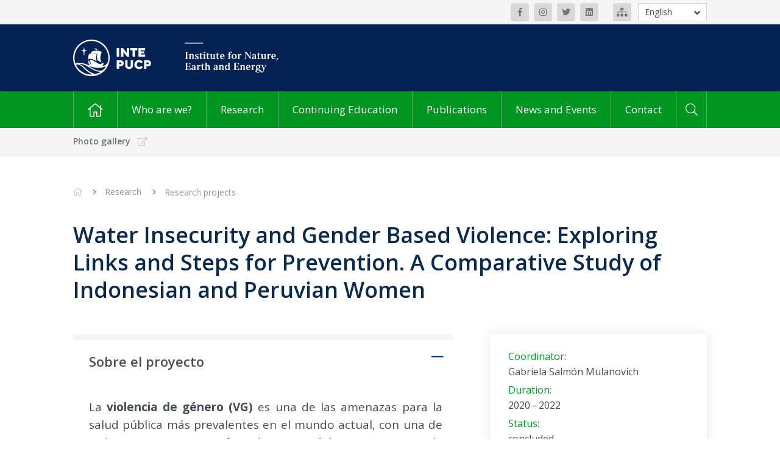

--- FILE ---
content_type: text/html; charset=UTF-8
request_url: https://inte.pucp.edu.pe/en/investigacion/proyecto-de-investigacion/water-insecurity-and-gender-based-violence-exploring-links-and-steps-for-prevention-a-comparative-study-of-indonesian-and-peruvian-women/
body_size: 13052
content:
<!DOCTYPE html>
<html lang="en">

<head><style>img.lazy{min-height:1px}</style><link href="https://inte.pucp.edu.pe/wp-content/plugins/w3-total-cache/pub/js/lazyload.min.js" as="script">
    <meta charset="UTF-8" />
    <meta name="viewport" content="width=device-width, initial-scale=1" />
    <!-- Deshabilitar creación de links automáticos en SAFARI' -->
    <meta name="format-detection" content="telephone=no">
    <title>Water Insecurity and Gender Based Violence: Exploring Links and Steps for Prevention. A Comparative Study of Indonesian and Peruvian Women - Instituto de la Naturaleza, Tierra y Energía (INTE-PUCP)Instituto de la Naturaleza, Tierra y Energía (INTE-PUCP)</title>
    <meta name='robots' content='index, follow, max-image-preview:large, max-snippet:-1, max-video-preview:-1' />
	<style>img:is([sizes="auto" i], [sizes^="auto," i]) { contain-intrinsic-size: 3000px 1500px }</style>
	
	<!-- This site is optimized with the Yoast SEO plugin v26.4 - https://yoast.com/wordpress/plugins/seo/ -->
	<link rel="canonical" href="https://inte.pucp.edu.pe/en/investigacion/proyecto-de-investigacion/water-insecurity-and-gender-based-violence-exploring-links-and-steps-for-prevention-a-comparative-study-of-indonesian-and-peruvian-women/" />
	<meta property="og:locale" content="en_US" />
	<meta property="og:type" content="article" />
	<meta property="og:title" content="Water Insecurity and Gender Based Violence: Exploring Links and Steps for Prevention. A Comparative Study of Indonesian and Peruvian Women - Instituto de la Naturaleza, Tierra y Energía (INTE-PUCP)" />
	<meta property="og:description" content="Sobre el proyecto La violencia de género (VG) es una de las amenazas para la salud pública más prevalentes en el mundo actual, con una de cada cuatro mujeres afectadas. A medida que aumenta la inseguridad hídrica, ¿las mujeres estarán en mayor riesgo de sufrir violencia doméstica? Este proyecto busca responder a esta pregunta.  La [&hellip;]" />
	<meta property="og:url" content="https://inte.pucp.edu.pe/en/investigacion/proyecto-de-investigacion/water-insecurity-and-gender-based-violence-exploring-links-and-steps-for-prevention-a-comparative-study-of-indonesian-and-peruvian-women/" />
	<meta property="og:site_name" content="Instituto de la Naturaleza, Tierra y Energía (INTE-PUCP)" />
	<meta property="article:modified_time" content="2024-04-25T21:03:03+00:00" />
	<meta name="twitter:card" content="summary_large_image" />
	<script type="application/ld+json" class="yoast-schema-graph">{"@context":"https://schema.org","@graph":[{"@type":"WebPage","@id":"https://inte.pucp.edu.pe/en/investigacion/proyecto-de-investigacion/water-insecurity-and-gender-based-violence-exploring-links-and-steps-for-prevention-a-comparative-study-of-indonesian-and-peruvian-women/","url":"https://inte.pucp.edu.pe/en/investigacion/proyecto-de-investigacion/water-insecurity-and-gender-based-violence-exploring-links-and-steps-for-prevention-a-comparative-study-of-indonesian-and-peruvian-women/","name":"Water Insecurity and Gender Based Violence: Exploring Links and Steps for Prevention. A Comparative Study of Indonesian and Peruvian Women - Instituto de la Naturaleza, Tierra y Energía (INTE-PUCP)","isPartOf":{"@id":"https://inte.pucp.edu.pe/en/#website"},"datePublished":"2021-03-01T02:46:27+00:00","dateModified":"2024-04-25T21:03:03+00:00","breadcrumb":{"@id":"https://inte.pucp.edu.pe/en/investigacion/proyecto-de-investigacion/water-insecurity-and-gender-based-violence-exploring-links-and-steps-for-prevention-a-comparative-study-of-indonesian-and-peruvian-women/#breadcrumb"},"inLanguage":"en-US","potentialAction":[{"@type":"ReadAction","target":[["https://inte.pucp.edu.pe/en/investigacion/proyecto-de-investigacion/water-insecurity-and-gender-based-violence-exploring-links-and-steps-for-prevention-a-comparative-study-of-indonesian-and-peruvian-women/"]]}]},{"@type":"BreadcrumbList","@id":"https://inte.pucp.edu.pe/en/investigacion/proyecto-de-investigacion/water-insecurity-and-gender-based-violence-exploring-links-and-steps-for-prevention-a-comparative-study-of-indonesian-and-peruvian-women/#breadcrumb","itemListElement":[{"@type":"ListItem","position":1,"name":"Portada","item":"https://inte.pucp.edu.pe/en/"},{"@type":"ListItem","position":2,"name":"Water Insecurity and Gender Based Violence: Exploring Links and Steps for Prevention. A Comparative Study of Indonesian and Peruvian Women"}]},{"@type":"WebSite","@id":"https://inte.pucp.edu.pe/en/#website","url":"https://inte.pucp.edu.pe/en/","name":"Instituto de la Naturaleza, Tierra y Energía (INTE-PUCP)","description":"","publisher":{"@id":"https://inte.pucp.edu.pe/en/#organization"},"potentialAction":[{"@type":"SearchAction","target":{"@type":"EntryPoint","urlTemplate":"https://inte.pucp.edu.pe/en/?s={search_term_string}"},"query-input":{"@type":"PropertyValueSpecification","valueRequired":true,"valueName":"search_term_string"}}],"inLanguage":"en-US"},{"@type":"Organization","@id":"https://inte.pucp.edu.pe/en/#organization","name":"Instituto de la Naturaleza, Tierra y Energía (INTE-PUCP)","url":"https://inte.pucp.edu.pe/en/","logo":{"@type":"ImageObject","inLanguage":"en-US","@id":"https://inte.pucp.edu.pe/en/#/schema/logo/image/","url":"https://inte.pucp.edu.pe/wp-content/uploads/2023/02/13-Conferencia-LCA-Foods-085-1-scaled.jpg","contentUrl":"https://inte.pucp.edu.pe/wp-content/uploads/2023/02/13-Conferencia-LCA-Foods-085-1-scaled.jpg","width":2560,"height":1707,"caption":"Instituto de la Naturaleza, Tierra y Energía (INTE-PUCP)"},"image":{"@id":"https://inte.pucp.edu.pe/en/#/schema/logo/image/"}}]}</script>
	<!-- / Yoast SEO plugin. -->


<link rel='stylesheet' id='wp-block-library-css' href='https://inte.pucp.edu.pe/wp-includes/css/dist/block-library/style.min.css?ver=31ab489c638c56dc53afe4c0b6d83271' type='text/css' media='all' />
<style id='classic-theme-styles-inline-css' type='text/css'>
/*! This file is auto-generated */
.wp-block-button__link{color:#fff;background-color:#32373c;border-radius:9999px;box-shadow:none;text-decoration:none;padding:calc(.667em + 2px) calc(1.333em + 2px);font-size:1.125em}.wp-block-file__button{background:#32373c;color:#fff;text-decoration:none}
</style>
<style id='global-styles-inline-css' type='text/css'>
:root{--wp--preset--aspect-ratio--square: 1;--wp--preset--aspect-ratio--4-3: 4/3;--wp--preset--aspect-ratio--3-4: 3/4;--wp--preset--aspect-ratio--3-2: 3/2;--wp--preset--aspect-ratio--2-3: 2/3;--wp--preset--aspect-ratio--16-9: 16/9;--wp--preset--aspect-ratio--9-16: 9/16;--wp--preset--color--black: #000000;--wp--preset--color--cyan-bluish-gray: #abb8c3;--wp--preset--color--white: #ffffff;--wp--preset--color--pale-pink: #f78da7;--wp--preset--color--vivid-red: #cf2e2e;--wp--preset--color--luminous-vivid-orange: #ff6900;--wp--preset--color--luminous-vivid-amber: #fcb900;--wp--preset--color--light-green-cyan: #7bdcb5;--wp--preset--color--vivid-green-cyan: #00d084;--wp--preset--color--pale-cyan-blue: #8ed1fc;--wp--preset--color--vivid-cyan-blue: #0693e3;--wp--preset--color--vivid-purple: #9b51e0;--wp--preset--gradient--vivid-cyan-blue-to-vivid-purple: linear-gradient(135deg,rgba(6,147,227,1) 0%,rgb(155,81,224) 100%);--wp--preset--gradient--light-green-cyan-to-vivid-green-cyan: linear-gradient(135deg,rgb(122,220,180) 0%,rgb(0,208,130) 100%);--wp--preset--gradient--luminous-vivid-amber-to-luminous-vivid-orange: linear-gradient(135deg,rgba(252,185,0,1) 0%,rgba(255,105,0,1) 100%);--wp--preset--gradient--luminous-vivid-orange-to-vivid-red: linear-gradient(135deg,rgba(255,105,0,1) 0%,rgb(207,46,46) 100%);--wp--preset--gradient--very-light-gray-to-cyan-bluish-gray: linear-gradient(135deg,rgb(238,238,238) 0%,rgb(169,184,195) 100%);--wp--preset--gradient--cool-to-warm-spectrum: linear-gradient(135deg,rgb(74,234,220) 0%,rgb(151,120,209) 20%,rgb(207,42,186) 40%,rgb(238,44,130) 60%,rgb(251,105,98) 80%,rgb(254,248,76) 100%);--wp--preset--gradient--blush-light-purple: linear-gradient(135deg,rgb(255,206,236) 0%,rgb(152,150,240) 100%);--wp--preset--gradient--blush-bordeaux: linear-gradient(135deg,rgb(254,205,165) 0%,rgb(254,45,45) 50%,rgb(107,0,62) 100%);--wp--preset--gradient--luminous-dusk: linear-gradient(135deg,rgb(255,203,112) 0%,rgb(199,81,192) 50%,rgb(65,88,208) 100%);--wp--preset--gradient--pale-ocean: linear-gradient(135deg,rgb(255,245,203) 0%,rgb(182,227,212) 50%,rgb(51,167,181) 100%);--wp--preset--gradient--electric-grass: linear-gradient(135deg,rgb(202,248,128) 0%,rgb(113,206,126) 100%);--wp--preset--gradient--midnight: linear-gradient(135deg,rgb(2,3,129) 0%,rgb(40,116,252) 100%);--wp--preset--font-size--small: 13px;--wp--preset--font-size--medium: 20px;--wp--preset--font-size--large: 36px;--wp--preset--font-size--x-large: 42px;--wp--preset--spacing--20: 0.44rem;--wp--preset--spacing--30: 0.67rem;--wp--preset--spacing--40: 1rem;--wp--preset--spacing--50: 1.5rem;--wp--preset--spacing--60: 2.25rem;--wp--preset--spacing--70: 3.38rem;--wp--preset--spacing--80: 5.06rem;--wp--preset--shadow--natural: 6px 6px 9px rgba(0, 0, 0, 0.2);--wp--preset--shadow--deep: 12px 12px 50px rgba(0, 0, 0, 0.4);--wp--preset--shadow--sharp: 6px 6px 0px rgba(0, 0, 0, 0.2);--wp--preset--shadow--outlined: 6px 6px 0px -3px rgba(255, 255, 255, 1), 6px 6px rgba(0, 0, 0, 1);--wp--preset--shadow--crisp: 6px 6px 0px rgba(0, 0, 0, 1);}:where(.is-layout-flex){gap: 0.5em;}:where(.is-layout-grid){gap: 0.5em;}body .is-layout-flex{display: flex;}.is-layout-flex{flex-wrap: wrap;align-items: center;}.is-layout-flex > :is(*, div){margin: 0;}body .is-layout-grid{display: grid;}.is-layout-grid > :is(*, div){margin: 0;}:where(.wp-block-columns.is-layout-flex){gap: 2em;}:where(.wp-block-columns.is-layout-grid){gap: 2em;}:where(.wp-block-post-template.is-layout-flex){gap: 1.25em;}:where(.wp-block-post-template.is-layout-grid){gap: 1.25em;}.has-black-color{color: var(--wp--preset--color--black) !important;}.has-cyan-bluish-gray-color{color: var(--wp--preset--color--cyan-bluish-gray) !important;}.has-white-color{color: var(--wp--preset--color--white) !important;}.has-pale-pink-color{color: var(--wp--preset--color--pale-pink) !important;}.has-vivid-red-color{color: var(--wp--preset--color--vivid-red) !important;}.has-luminous-vivid-orange-color{color: var(--wp--preset--color--luminous-vivid-orange) !important;}.has-luminous-vivid-amber-color{color: var(--wp--preset--color--luminous-vivid-amber) !important;}.has-light-green-cyan-color{color: var(--wp--preset--color--light-green-cyan) !important;}.has-vivid-green-cyan-color{color: var(--wp--preset--color--vivid-green-cyan) !important;}.has-pale-cyan-blue-color{color: var(--wp--preset--color--pale-cyan-blue) !important;}.has-vivid-cyan-blue-color{color: var(--wp--preset--color--vivid-cyan-blue) !important;}.has-vivid-purple-color{color: var(--wp--preset--color--vivid-purple) !important;}.has-black-background-color{background-color: var(--wp--preset--color--black) !important;}.has-cyan-bluish-gray-background-color{background-color: var(--wp--preset--color--cyan-bluish-gray) !important;}.has-white-background-color{background-color: var(--wp--preset--color--white) !important;}.has-pale-pink-background-color{background-color: var(--wp--preset--color--pale-pink) !important;}.has-vivid-red-background-color{background-color: var(--wp--preset--color--vivid-red) !important;}.has-luminous-vivid-orange-background-color{background-color: var(--wp--preset--color--luminous-vivid-orange) !important;}.has-luminous-vivid-amber-background-color{background-color: var(--wp--preset--color--luminous-vivid-amber) !important;}.has-light-green-cyan-background-color{background-color: var(--wp--preset--color--light-green-cyan) !important;}.has-vivid-green-cyan-background-color{background-color: var(--wp--preset--color--vivid-green-cyan) !important;}.has-pale-cyan-blue-background-color{background-color: var(--wp--preset--color--pale-cyan-blue) !important;}.has-vivid-cyan-blue-background-color{background-color: var(--wp--preset--color--vivid-cyan-blue) !important;}.has-vivid-purple-background-color{background-color: var(--wp--preset--color--vivid-purple) !important;}.has-black-border-color{border-color: var(--wp--preset--color--black) !important;}.has-cyan-bluish-gray-border-color{border-color: var(--wp--preset--color--cyan-bluish-gray) !important;}.has-white-border-color{border-color: var(--wp--preset--color--white) !important;}.has-pale-pink-border-color{border-color: var(--wp--preset--color--pale-pink) !important;}.has-vivid-red-border-color{border-color: var(--wp--preset--color--vivid-red) !important;}.has-luminous-vivid-orange-border-color{border-color: var(--wp--preset--color--luminous-vivid-orange) !important;}.has-luminous-vivid-amber-border-color{border-color: var(--wp--preset--color--luminous-vivid-amber) !important;}.has-light-green-cyan-border-color{border-color: var(--wp--preset--color--light-green-cyan) !important;}.has-vivid-green-cyan-border-color{border-color: var(--wp--preset--color--vivid-green-cyan) !important;}.has-pale-cyan-blue-border-color{border-color: var(--wp--preset--color--pale-cyan-blue) !important;}.has-vivid-cyan-blue-border-color{border-color: var(--wp--preset--color--vivid-cyan-blue) !important;}.has-vivid-purple-border-color{border-color: var(--wp--preset--color--vivid-purple) !important;}.has-vivid-cyan-blue-to-vivid-purple-gradient-background{background: var(--wp--preset--gradient--vivid-cyan-blue-to-vivid-purple) !important;}.has-light-green-cyan-to-vivid-green-cyan-gradient-background{background: var(--wp--preset--gradient--light-green-cyan-to-vivid-green-cyan) !important;}.has-luminous-vivid-amber-to-luminous-vivid-orange-gradient-background{background: var(--wp--preset--gradient--luminous-vivid-amber-to-luminous-vivid-orange) !important;}.has-luminous-vivid-orange-to-vivid-red-gradient-background{background: var(--wp--preset--gradient--luminous-vivid-orange-to-vivid-red) !important;}.has-very-light-gray-to-cyan-bluish-gray-gradient-background{background: var(--wp--preset--gradient--very-light-gray-to-cyan-bluish-gray) !important;}.has-cool-to-warm-spectrum-gradient-background{background: var(--wp--preset--gradient--cool-to-warm-spectrum) !important;}.has-blush-light-purple-gradient-background{background: var(--wp--preset--gradient--blush-light-purple) !important;}.has-blush-bordeaux-gradient-background{background: var(--wp--preset--gradient--blush-bordeaux) !important;}.has-luminous-dusk-gradient-background{background: var(--wp--preset--gradient--luminous-dusk) !important;}.has-pale-ocean-gradient-background{background: var(--wp--preset--gradient--pale-ocean) !important;}.has-electric-grass-gradient-background{background: var(--wp--preset--gradient--electric-grass) !important;}.has-midnight-gradient-background{background: var(--wp--preset--gradient--midnight) !important;}.has-small-font-size{font-size: var(--wp--preset--font-size--small) !important;}.has-medium-font-size{font-size: var(--wp--preset--font-size--medium) !important;}.has-large-font-size{font-size: var(--wp--preset--font-size--large) !important;}.has-x-large-font-size{font-size: var(--wp--preset--font-size--x-large) !important;}
:where(.wp-block-post-template.is-layout-flex){gap: 1.25em;}:where(.wp-block-post-template.is-layout-grid){gap: 1.25em;}
:where(.wp-block-columns.is-layout-flex){gap: 2em;}:where(.wp-block-columns.is-layout-grid){gap: 2em;}
:root :where(.wp-block-pullquote){font-size: 1.5em;line-height: 1.6;}
</style>
<link rel='stylesheet' id='main-style-css' href='https://inte.pucp.edu.pe/wp-content/themes/inte-pucp-new/style.css?ver=1.2.2' type='text/css' media='all' />
<link rel="https://api.w.org/" href="https://inte.pucp.edu.pe/en/wp-json/" /><link rel="alternate" title="JSON" type="application/json" href="https://inte.pucp.edu.pe/en/wp-json/wp/v2/proy-invest/1880" /><link rel="EditURI" type="application/rsd+xml" title="RSD" href="https://inte.pucp.edu.pe/xmlrpc.php?rsd" />

<link rel='shortlink' href='https://inte.pucp.edu.pe/en/?p=1880' />
<link rel="alternate" title="oEmbed (JSON)" type="application/json+oembed" href="https://inte.pucp.edu.pe/en/wp-json/oembed/1.0/embed?url=https%3A%2F%2Finte.pucp.edu.pe%2Fen%2Finvestigacion%2Fproyecto-de-investigacion%2Fwater-insecurity-and-gender-based-violence-exploring-links-and-steps-for-prevention-a-comparative-study-of-indonesian-and-peruvian-women%2F" />
<link rel="alternate" title="oEmbed (XML)" type="text/xml+oembed" href="https://inte.pucp.edu.pe/en/wp-json/oembed/1.0/embed?url=https%3A%2F%2Finte.pucp.edu.pe%2Fen%2Finvestigacion%2Fproyecto-de-investigacion%2Fwater-insecurity-and-gender-based-violence-exploring-links-and-steps-for-prevention-a-comparative-study-of-indonesian-and-peruvian-women%2F&#038;format=xml" />
<!-- Google Tag Manager -->
<script>(function(w,d,s,l,i){w[l]=w[l]||[];w[l].push({'gtm.start':
new Date().getTime(),event:'gtm.js'});var f=d.getElementsByTagName(s)[0],
j=d.createElement(s),dl=l!='dataLayer'?'&l='+l:'';j.async=true;j.src=
'https://www.googletagmanager.com/gtm.js?id='+i+dl;f.parentNode.insertBefore(j,f);
})(window,document,'script','dataLayer','GTM-P4864XH');</script>
<!-- End Google Tag Manager -->
		<link rel='https://github.com/WP-API/WP-API' href='https://inte.pucp.edu.pe/en/wp-json' />
<style>
.qtranxs_flag_es {background-image: url(https://inte.pucp.edu.pe/wp-content/plugins/qtranslate-xt-3.15.2/flags/es.png); background-repeat: no-repeat;}
.qtranxs_flag_en {background-image: url(https://inte.pucp.edu.pe/wp-content/plugins/qtranslate-xt-3.15.2/flags/gb.png); background-repeat: no-repeat;}
</style>
<link hreflang="es" href="https://inte.pucp.edu.pe/investigacion/proyecto-de-investigacion/water-insecurity-and-gender-based-violence-exploring-links-and-steps-for-prevention-a-comparative-study-of-indonesian-and-peruvian-women/" rel="alternate" />
<link hreflang="en" href="https://inte.pucp.edu.pe/en/investigacion/proyecto-de-investigacion/water-insecurity-and-gender-based-violence-exploring-links-and-steps-for-prevention-a-comparative-study-of-indonesian-and-peruvian-women/" rel="alternate" />
<link hreflang="x-default" href="https://inte.pucp.edu.pe/investigacion/proyecto-de-investigacion/water-insecurity-and-gender-based-violence-exploring-links-and-steps-for-prevention-a-comparative-study-of-indonesian-and-peruvian-women/" rel="alternate" />
<meta name="generator" content="qTranslate-XT 3.15.2" />
<link rel="icon" href="https://inte.pucp.edu.pe/wp-content/uploads/2020/12/cropped-favicon-punto-edu-32x32.png" sizes="32x32" />
<link rel="icon" href="https://inte.pucp.edu.pe/wp-content/uploads/2020/12/cropped-favicon-punto-edu-192x192.png" sizes="192x192" />
<link rel="apple-touch-icon" href="https://inte.pucp.edu.pe/wp-content/uploads/2020/12/cropped-favicon-punto-edu-180x180.png" />
<meta name="msapplication-TileImage" content="https://inte.pucp.edu.pe/wp-content/uploads/2020/12/cropped-favicon-punto-edu-270x270.png" />
    <!--[if lt IE 9]>
    <script src="//cdnjs.cloudflare.com/ajax/libs/html5shiv/3.7.3/html5shiv.min.js"></script>
    <script src="https://inte.pucp.edu.pe/wp-content/themes/inte-pucp-new/respond.js"></script>
    <![endif]-->

            <link rel="icon" href="https://inte.pucp.edu.pe/wp-content/themes/inte-pucp-new/img/favicon/favicon-32px.png" sizes="32x32" />
        <link rel="icon" href="https://inte.pucp.edu.pe/wp-content/themes/inte-pucp-new/img/favicon/favicon-256px.png" sizes="256x256" />
        <link rel="icon" href="https://inte.pucp.edu.pe/wp-content/themes/inte-pucp-new/img/favicon/favicon-512px.png" sizes="512x512" />

        <link rel="apple-touch-icon" sizes="32x32"   href="https://inte.pucp.edu.pe/wp-content/themes/inte-pucp-new/img/favicon/favicon-32px.png" />
        <link rel="apple-touch-icon" sizes="256x256"   href="https://inte.pucp.edu.pe/wp-content/themes/inte-pucp-new/img/favicon/favicon-256px.png" />
        <link rel="apple-touch-icon" sizes="512x512"   href="https://inte.pucp.edu.pe/wp-content/themes/inte-pucp-new/img/favicon/favicon-512px.png" />
        <!--Favicon-->

    <script src="https://www.google.com/recaptcha/api.js?hl=en" async defer></script>
</head>

<body>
<div class="header-redes">
    <div class="container">
                    <div class="header-redes__redes">
                                    <a class="btn-ico btn-ico--bg-gris-3" href="https://www.facebook.com/intepucp" target="_blank">
                                                <i class="fab fa-facebook-f"></i>                                            </a>
                                    <a class="btn-ico btn-ico--bg-gris-3" href="https://www.instagram.com/inte_pucp/?hl=es-la" target="_blank">
                                                <i class="fab fa-instagram"></i>                                            </a>
                                    <a class="btn-ico btn-ico--bg-gris-3" href="https://twitter.com/intepucp?lang=es" target="_blank">
                                                <i class="fab fa-twitter"></i>                                            </a>
                                    <a class="btn-ico btn-ico--bg-gris-3" href="https://www.linkedin.com/company/instituto-de-la-naturaleza-tierra-y-energ%C3%ADa-pucp/" target="_blank">
                                                <i class="fab fa-linkedin"></i>                                            </a>
                            </div>
        
                    <div class="header-redes__mapa">
                                    <a class="btn-ico btn-ico--bg-gris-3" href="https://inte.pucp.edu.pe/wp-content/uploads/2024/05/Mapa-pucp-inte.jpg" target="_blank"><i class="fas fa-sitemap"></i></a>
                            </div>
        
                <div class="header-redes__idiomas">
            <ul class="header-redes__select | js-open-idioma">
                <span class="js-btn-idioma | header-redes__open"><i class="fas fa-angle-down"></i></span>
                            <li class="header-redes__item | "><a href="/en/investigacion/proyecto-de-investigacion/water-insecurity-and-gender-based-violence-exploring-links-and-steps-for-prevention-a-comparative-study-of-indonesian-and-peruvian-women/?lang=es" class="header__idioma">Español</a></li>
                            <li class="header-redes__item | is-active"><a href="/en/investigacion/proyecto-de-investigacion/water-insecurity-and-gender-based-violence-exploring-links-and-steps-for-prevention-a-comparative-study-of-indonesian-and-peruvian-women/?lang=en" class="header__idioma">English</a></li>
                            </ul>
        </div>
            </div>
</div>

    <div class="header-logo-azul">
    <div class="container">
        <a class="header-logo-azul__url" href="https://inte.pucp.edu.pe/en/">
            <img class="lazy" src="data:image/svg+xml,%3Csvg%20xmlns='http://www.w3.org/2000/svg'%20viewBox='0%200%201%201'%3E%3C/svg%3E" data-src="https://inte.pucp.edu.pe/wp-content/themes/inte-pucp-new/img/logo-inte-es.svg" alt="">
                            <img class="lazy" src="data:image/svg+xml,%3Csvg%20xmlns='http://www.w3.org/2000/svg'%20viewBox='0%200%201%201'%3E%3C/svg%3E" data-src="https://inte.pucp.edu.pe/wp-content/themes/inte-pucp-new/img/logo-inte-en.svg" alt="">
                    </a>
    </div>
</div>



    <div class="header-menu">
        <div class="container">

            <nav class="header-menu__menu">
                <ul class="header-menu__nav">
                    <li class="menu-item menu-item-home">
                        <a href="https://inte.pucp.edu.pe/en"><i class="fal fa-home"></i></a>
                    </li>

                                                                        <li class="menu-item">
                                <a href="https://inte.pucp.edu.pe/en/quienes-somos/">Who are we?</a>

                                                                    <ul class="sub-menu">
                                                                                    <li class="menu-item"><a href="https://inte.pucp.edu.pe/en/quienes-somos/presentacion/">Presentation</a></li>
                                                                                    <li class="menu-item"><a href="https://inte.pucp.edu.pe/en/quienes-somos/organos-de-gobierno/">Governing Bodies</a></li>
                                                                                    <li class="menu-item"><a href="https://inte.pucp.edu.pe/en/quienes-somos/equipo-de-trabajo/">Work Team</a></li>
                                                                            </ul>
                                                            </li>
                                                                                                                                                                                                                                                                                                                            <li class="menu-item">
                                <a href="https://inte.pucp.edu.pe/en/investigacion/">Research</a>

                                                                    <ul class="sub-menu">
                                                                                    <li class="menu-item"><a href="https://inte.pucp.edu.pe/en/investigacion/presentacion/">Presentation</a></li>
                                                                                    <li class="menu-item"><a href="https://inte.pucp.edu.pe/en/investigacion/centros-y-grupos-de-investigacion/">Research centers, groups and teams</a></li>
                                                                                    <li class="menu-item"><a href="https://inte.pucp.edu.pe/en/investigacion/proyectos-de-investigacion/">Research projects</a></li>
                                                                                    <li class="menu-item"><a href="https://inte.pucp.edu.pe/en/investigacion/consultorias/">Consulting</a></li>
                                                                            </ul>
                                                            </li>
                                                                                                                                                                                                                                                                                <li class="menu-item">
                                <a href="https://inte.pucp.edu.pe/en/educacion-continua/">Continuing Education</a>

                                                                    <ul class="sub-menu">
                                                                                    <li class="menu-item"><a href="https://inte.pucp.edu.pe/en/educacion-continua/presentacion/">Presentation</a></li>
                                                                                    <li class="menu-item"><a href="https://inte.pucp.edu.pe/en/educacion-continua/cursos-y-diplomaturas/">Courses and diplomas</a></li>
                                                                                    <li class="menu-item"><a href="https://inte.pucp.edu.pe/en/educacion-continua/certificacion-gradual-progresiva/">Gradual-progressive certification</a></li>
                                                                                    <li class="menu-item"><a href="https://inte.pucp.edu.pe/en/educacion-continua/capacitacion-a-medida/">Customized training</a></li>
                                                                            </ul>
                                                            </li>
                                                                                                                                                                                                                                                                                <li class="menu-item">
                                <a href="https://inte.pucp.edu.pe/en/publicaciones/">Publications</a>

                                                                    <ul class="sub-menu">
                                                                                    <li class="menu-item"><a href="https://inte.pucp.edu.pe/en/publicaciones/listado-de-publicaciones/">List of publications</a></li>
                                                                                    <li class="menu-item"><a href="https://inte.pucp.edu.pe/en/publicaciones/revista-kawsaypacha/">Revista Kawsaypacha</a></li>
                                                                            </ul>
                                                            </li>
                                                                                                                                            <li class="menu-item">
                                <a href="https://inte.pucp.edu.pe/en/noticias-y-eventos/">News and Events</a>

                                                                    <ul class="sub-menu">
                                                                                    <li class="menu-item"><a href="https://inte.pucp.edu.pe/en/noticias-y-eventos/noticias/">News</a></li>
                                                                                    <li class="menu-item"><a href="https://inte.pucp.edu.pe/en/noticias-y-eventos/eventos/">Events</a></li>
                                                                                    <li class="menu-item"><a href="https://inte.pucp.edu.pe/en/noticias-y-eventos/dia-del-sobregiro-planetario/">Día del Sobregiro Ecológico</a></li>
                                                                                    <li class="menu-item"><a href="https://inte.pucp.edu.pe/en/noticias-y-eventos/inte-en-medios/">INTE in the media</a></li>
                                                                                    <li class="menu-item"><a href="https://inte.pucp.edu.pe/en/noticias-y-eventos/calendario-ambiental/">Environmental calendar</a></li>
                                                                            </ul>
                                                            </li>
                                                                                                                                                                                                                                                                                <li class="menu-item">
                                <a href="https://inte.pucp.edu.pe/en/contacto/">Contact</a>

                                                            </li>
                                                            </ul>
            </nav>

            <form  class="header-menu__buscador js-search" method="get" action="https://inte.pucp.edu.pe/en">
                <button type="submit" class="header-menu__btn js-search__btn" ><i class="fal fa-search"></i></button>
                <input class="header-menu__input js-search__input hide" type="text" name="s" value="" placeholder="Search by keyword">
            </form>

        </div>
    </div>

<div class="header-menu-movil">
    <div class="container header-menu-movil__cont-nav">
        <nav class="header-menu-movil__nav">
            <div class="burger js-burger is-close">
                <div class="burger__container">
                    <span class="burger__line burger__line--top"></span>
                    <span class="burger__line burger__line--middle"></span>
                    <span class="burger__line burger__line--bottom"></span>
                </div>
                <span class="burger__text">
                    MENU                </span>
            </div>
            <form  class="header-menu__buscador js-search" method="get" action="https://inte.pucp.edu.pe/en">
                <button type="submit" class="header-menu__btn js-search__btn" ><i class="fal fa-search"></i></button>
                <input class="header-menu__input js-search__input hide" type="text" name="s" value="" placeholder="Search by keyword">
            </form>
                        <div class="header-menu-movil__idiomas">
                                <span>
                   <a href="/en/investigacion/proyecto-de-investigacion/water-insecurity-and-gender-based-violence-exploring-links-and-steps-for-prevention-a-comparative-study-of-indonesian-and-peruvian-women/?lang=es" class="header-menu-movil__idioma ">Esp</a>
                </span>

                                <span>
                   <a href="/en/investigacion/proyecto-de-investigacion/water-insecurity-and-gender-based-violence-exploring-links-and-steps-for-prevention-a-comparative-study-of-indonesian-and-peruvian-women/?lang=en" class="header-menu-movil__idioma is-active">Eng</a>
                </span>

                            </div>
            
        </nav>

        <div class="header-menu-movil__content js-content-menu-movil js-sub-menu-movil is-close">
                <nav class="header-menu-movil__contenido"><ul class="header-menu-movil__items">
                       
                        <li id="menu-item-101" class="menu-item menu-item-type-post_type menu-item-object-page menu-item-has-children menu-item-101"><a href="https://inte.pucp.edu.pe/en/quienes-somos/">Who are we?</a>
<ul class="sub-menu">
	<li id="menu-item-106" class="menu-item menu-item-type-post_type menu-item-object-page menu-item-106"><a href="https://inte.pucp.edu.pe/en/quienes-somos/presentacion/">Presentation</a></li>
	<li id="menu-item-103" class="menu-item menu-item-type-post_type menu-item-object-page menu-item-103"><a href="https://inte.pucp.edu.pe/en/quienes-somos/organos-de-gobierno/">Governing Bodies</a></li>
	<li id="menu-item-102" class="menu-item menu-item-type-post_type menu-item-object-page menu-item-102"><a href="https://inte.pucp.edu.pe/en/quienes-somos/equipo-de-trabajo/">Work Team</a></li>
</ul>
</li>
<li id="menu-item-107" class="menu-item menu-item-type-post_type menu-item-object-page menu-item-has-children menu-item-107"><a href="https://inte.pucp.edu.pe/en/investigacion/">Research</a>
<ul class="sub-menu">
	<li id="menu-item-1308" class="menu-item menu-item-type-post_type menu-item-object-page menu-item-1308"><a href="https://inte.pucp.edu.pe/en/investigacion/presentacion/">Presentation</a></li>
	<li id="menu-item-108" class="menu-item menu-item-type-post_type menu-item-object-page menu-item-108"><a href="https://inte.pucp.edu.pe/en/investigacion/centros-y-grupos-de-investigacion/">Research Centers and Groups</a></li>
	<li id="menu-item-110" class="menu-item menu-item-type-post_type menu-item-object-page menu-item-110"><a href="https://inte.pucp.edu.pe/en/investigacion/proyectos-de-investigacion/">Research Projects</a></li>
	<li id="menu-item-109" class="menu-item menu-item-type-post_type menu-item-object-page menu-item-109"><a href="https://inte.pucp.edu.pe/en/investigacion/consultorias/">Consulting</a></li>
</ul>
</li>
<li id="menu-item-111" class="menu-item menu-item-type-post_type menu-item-object-page menu-item-has-children menu-item-111"><a href="https://inte.pucp.edu.pe/en/educacion-continua/">Continuing Education</a>
<ul class="sub-menu">
	<li id="menu-item-1311" class="menu-item menu-item-type-post_type menu-item-object-page menu-item-1311"><a href="https://inte.pucp.edu.pe/en/educacion-continua/presentacion/">Presentation</a></li>
	<li id="menu-item-114" class="menu-item menu-item-type-post_type menu-item-object-page menu-item-114"><a href="https://inte.pucp.edu.pe/en/educacion-continua/cursos-y-diplomaturas/">Courses and Diplomas</a></li>
	<li id="menu-item-112" class="menu-item menu-item-type-post_type menu-item-object-page menu-item-112"><a href="https://inte.pucp.edu.pe/en/educacion-continua/capacitacion-a-medida/">Customized Training</a></li>
	<li id="menu-item-113" class="menu-item menu-item-type-post_type menu-item-object-page menu-item-113"><a href="https://inte.pucp.edu.pe/en/educacion-continua/certificacion-gradual-progresiva/">Gradual-progressive Certification</a></li>
</ul>
</li>
<li id="menu-item-115" class="menu-item menu-item-type-post_type menu-item-object-page menu-item-has-children menu-item-115"><a href="https://inte.pucp.edu.pe/en/publicaciones/">Publications</a>
<ul class="sub-menu">
	<li id="menu-item-117" class="menu-item menu-item-type-post_type menu-item-object-page menu-item-117"><a href="https://inte.pucp.edu.pe/en/publicaciones/listado-de-publicaciones/">List of Publications</a></li>
</ul>
</li>
<li id="menu-item-118" class="menu-item menu-item-type-post_type menu-item-object-page menu-item-has-children menu-item-118"><a href="https://inte.pucp.edu.pe/en/noticias-y-eventos/">News and Events</a>
<ul class="sub-menu">
	<li id="menu-item-122" class="menu-item menu-item-type-post_type menu-item-object-page menu-item-122"><a href="https://inte.pucp.edu.pe/en/noticias-y-eventos/noticias/">News</a></li>
	<li id="menu-item-120" class="menu-item menu-item-type-post_type menu-item-object-page menu-item-120"><a href="https://inte.pucp.edu.pe/en/noticias-y-eventos/eventos/">Events</a></li>
	<li id="menu-item-121" class="menu-item menu-item-type-post_type menu-item-object-page menu-item-121"><a href="https://inte.pucp.edu.pe/en/noticias-y-eventos/inte-en-medios/">Inte en medios</a></li>
	<li id="menu-item-119" class="menu-item menu-item-type-post_type menu-item-object-page menu-item-119"><a href="https://inte.pucp.edu.pe/en/noticias-y-eventos/calendario-ambiental/">Environmental Calendar</a></li>
</ul>
</li>
<li id="menu-item-123" class="menu-item menu-item-type-post_type menu-item-object-page menu-item-123"><a href="https://inte.pucp.edu.pe/en/contacto/">Contact</a></li>

                    </ul></nav>            </div>
    </div>
</div>
    <div class="header-enlaces">
        <div class="container">
                                                <a class="header-enlaces__enlace" href="http://revistas.pucp.edu.pe/index.php/Kawsaypacha" target="_blank">Photo gallery<i class="far fa-external-link"></i></a>
                                                                </div>
    </div>
<input class="msg_error_obligatorio" type="hidden" data-message="This field is mandatory.">
<input class="msg_error_min2" type="hidden" data-message="It must have at least 2 characters.">
<input class="msg_error_correo" type="hidden" data-message="You must enter a valid e-mail address.">
<input class="msg_error_telefono" type="hidden" data-message="The phone number is mandatory.">
<input class="msg_error_numero" type="hidden" data-message="You must enter a valid number.">
<input class="msg_error_min9" type="hidden" data-message="You must enter at least 9 digits.">
<input class="msg_error_aceptar_politica" type="hidden" data-message="You must accept our Conditions of Use.">
<!--<input class="msg_error_aceptar_terminos" type="hidden" data-message="">-->
<input class="msg_error_casilla" type="hidden" data-message="You must tick the verification box.">

    <div class="page-content">

        <section>
            <div class="container">
                
<ul class="breadcrumbs">

    <li class="breadcrumbs__item">
        <a class="breadcrumbs__link" href="https://inte.pucp.edu.pe/en/"><i class="fal fa-home"></i></a>
    </li>

        <li class="breadcrumbs__item">
        <a class="breadcrumbs__link" href="https://inte.pucp.edu.pe/en/investigacion/">Research</a>
    </li>
        <li class="breadcrumbs__item">
        <a class="breadcrumbs__link" href="https://inte.pucp.edu.pe/en/investigacion/proyectos-de-investigacion/">Research projects</a>
    </li>
    
</ul>

                <div class="wysiwyg | mt-45">
                    <h2 class="h2 | color-azul-oscuro semibold">Water Insecurity and Gender Based Violence: Exploring Links and Steps for Prevention. A Comparative Study of Indonesian and Peruvian Women</h2>
                </div>

                <div class="cuerpo-interna | mt-60">
                    <main class="cuerpo-interna__main">
                        <div class="js-post-content">
                                <div class="acordeon | js-acordeon" data-open-first="1">

        
            <section class="acordeon__seccion | js-acordeon__item" id="sobre-el-proyecto">
                <div class="acordeon__titulo | js-acordeon__header">
                    <h2 class="">Sobre el proyecto</h2>
                    <i class="fal fa-plus"></i>
                    <i class="fal fa-minus"></i>
                </div>

                                    <div class="acordeon__contenido">
                            <div class="wysiwyg">
        <p style="text-align: justify;"><span style="font-weight: 400;">La <strong>violencia de género (VG)</strong> es una de las amenazas para la salud pública más prevalentes en el mundo actual, con una de cada cuatro mujeres afectadas. A medida que aumenta la inseguridad hídrica, ¿las mujeres estarán en mayor riesgo de sufrir violencia doméstica? Este proyecto busca responder a esta pregunta. </span></p>
<p style="text-align: justify;"><span style="font-weight: 400;">La metodología incluye la aplicación de instrumentos cualitativos y cuantitativos, para explorar si la inseguridad hídrica está asociada a la violencia de género y, de ser así, en qué circunstancias. <strong>La metodología incluye también la aplicación de HWISE una escala validada transculturalmente y utilizada internacionalmente</strong>, para explorar la inseguridad hídrica en los hogares (</span><a href="https://hwise-rcn.org/"><span style="font-weight: 400;">https://hwise-rcn.org/</span></a><span style="font-weight: 400;">), que incluye una sección dedicada a la VG.</span></p>
<p style="text-align: justify;"><span style="font-weight: 400;">Esta investigación es un estudio comparativo entre Perú e Indonesia, y busca garantizar la eficacia de las recomendaciones de políticas a nivel local y su aplicabilidad a nivel mundial.</span></p>
    </div>
                    </div>
                                    <div class="acordeon__contenido">
                            <div class="wysiwyg">
        <h3 style="text-align: justify;"><b>Objetivos de investigación:</b></h3>
<ol>
<li style="text-align: justify;"><span style="font-weight: 400;">Examinar si la inseguridad hídrica es un factor de riesgo vinculado a la violencia de género (VG).</span></li>
<li style="text-align: justify;"><span style="font-weight: 400;">Identificar qué disposiciones (tecnologías hídricas, infraestructura, políticas de salud, factores sociales e intersectoriales) confieren vulnerabilidad o resiliencia a las mujeres que experimentan inseguridad hídrica y/o VG.</span></li>
</ol>
    </div>
                    </div>
                            </section>
        
            <section class="acordeon__seccion | js-acordeon__item" id="investigadores">
                <div class="acordeon__titulo | js-acordeon__header">
                    <h2 class="">Investigadores</h2>
                    <i class="fal fa-plus"></i>
                    <i class="fal fa-minus"></i>
                </div>

                                    <div class="acordeon__contenido">
                            <div class="wysiwyg">
        <ul>
<li><a href="https://www.westminster.ac.uk/about-us/our-people/directory/cole-stroma"><span style="font-weight: 400;">Stroma Cole (Investigadora principal, University of Westminster)</span></a></li>
<li style="font-weight: 400;" aria-level="1"><a href="https://www.pucp.edu.pe/profesor/gabriela-salmon-mulanovich"><span style="font-weight: 400;">Gabriela Salmón (Coinvestigadora principal, PUCP)</span></a></li>
<li style="font-weight: 400;" aria-level="1"><a href="https://www.luc.edu/anthropology/faculty/tallman.shtml"><span style="font-weight: 400;">Paula Tallman (Coinvestigadora, Loyola University Chicago)</span></a></li>
<li style="font-weight: 400;" aria-level="1"><a href="http://cdpd.fisip.unpad.ac.id/dra-binahayati-rusyidi-m-a-ph-d/"><span style="font-weight: 400;">Binahayati Rusyidi (Coinvestigadora principal, Universitas Padjadjaran)</span></a></li>
<li style="font-weight: 400;" aria-level="1"><a href="https://inte.pucp.edu.pe/quienes-somos/equipo-de-trabajo/"><span style="font-weight: 400;">Lucía López (Asistente de Investigación, PUCP)</span></a></li>
<li style="font-weight: 400;" aria-level="1"><a href="https://inte.pucp.edu.pe/quienes-somos/equipo-de-trabajo/"><span style="font-weight: 400;">Karina Castañeda (Asistente de Investigación, PUCP</span></a></li>
</ul>
    </div>
                    </div>
                            </section>
        
            <section class="acordeon__seccion | js-acordeon__item" id="instituciones-participantes">
                <div class="acordeon__titulo | js-acordeon__header">
                    <h2 class="">Instituciones participantes</h2>
                    <i class="fal fa-plus"></i>
                    <i class="fal fa-minus"></i>
                </div>

                                    <div class="acordeon__contenido">
                            <div class="wysiwyg">
        <ul>
<li style="font-weight: 400;" aria-level="1"><a href="https://www.pucp.edu.pe/" target="_blank" rel="noopener"><span style="font-weight: 400;">Pontificia Universidad Católica del Perú (PUCP)</span></a>: <a href="https://inte.pucp.edu.pe/" target="_blank" rel="noopener"><span style="font-weight: 400;">Instituto de la Naturaleza, Tierra y Energía (INTE-PUCP)</span></a></li>
<li style="font-weight: 400;" aria-level="1"><a href="https://www.westminster.ac.uk/"><span style="font-weight: 400;">University of Westminster, Reino Unido</span></a></li>
<li style="font-weight: 400;" aria-level="1"><a href="https://www.unpad.ac.id/" target="_blank" rel="noopener"><span style="font-weight: 400;">Universitas Padjadjaran, Indonesia (UNPAD</span><span style="font-weight: 400;">)</span></a></li>
<li style="font-weight: 400;" aria-level="1"><a href="https://www.luc.edu/" target="_blank" rel="noopener"><span style="font-weight: 400;">Loyola University Chicago, Estados Unidos de América </span></a></li>
</ul>
    </div>
                    </div>
                            </section>
        
            <section class="acordeon__seccion | js-acordeon__item" id="publicaciones">
                <div class="acordeon__titulo | js-acordeon__header">
                    <h2 class="">Publicaciones</h2>
                    <i class="fal fa-plus"></i>
                    <i class="fal fa-minus"></i>
                </div>

                                    <div class="acordeon__contenido">
                            <div class="wysiwyg">
        <ul>
<li style="text-align: justify;">Stroma Cole, Paula Tallman, Binahayati Rusyidi, Gabriela Salmon Mulanovich, Martha Hebi, Marta Tulis (2021). <strong>Policy Brief. Water Insecurity and gender based violence: exploring links and steps for prevention.</strong></li>
</ul>
    </div>
                    </div>
                                    <div class="acordeon__contenido">
                                                            <div class="mt-10 border-bottom">
                    <a class="ico-text ico-text--inline-block" href="https://inte.pucp.edu.pe/wp-content/uploads/2023/04/Policy-brief-8.-05.05-1.pdf">
                                                                            <i class="far fa-external-link"></i>
                                                Revísalo aquí                    </a>
                </div>
                                        </div>
                                    <div class="acordeon__contenido">
                            <div class="wysiwyg">
        <ul>
<li style="text-align: justify;">Gabriela Salmon-Mulanovich, Karina Castañeda, Lucia Lopez Florez, Paula Tallman, Natalie Archdeacon (2022). <strong>Violencia de género y embarazo adolescente: La urgencia de incorporar una educación basada en género y sexual integral &#8211; ESI en la margen izquierda, distrito de Tambogrande, Piura.</strong></li>
</ul>
    </div>
                    </div>
                                    <div class="acordeon__contenido">
                                                            <div class="mt-10 border-bottom">
                    <a class="ico-text ico-text--inline-block" href="https://inte.pucp.edu.pe/wp-content/uploads/2023/04/ViolenciaGenero-UGEL.pdf">
                                                                            <i class="far fa-external-link"></i>
                                                Revísalo aquí                    </a>
                </div>
                                        </div>
                                    <div class="acordeon__contenido">
                            <div class="wysiwyg">
        <ul>
<li style="text-align: justify;">Gabriela Salmon-Mulanovich, Karina Castañeda, Lucia Lopez Florez, Paula Tallman, Natalie Archdeacon (2022). <strong>Water Insecurity and gender based violence: exploring links and steps for prevention. A Comparative Study of Indonesian and Peruvian Women.</strong></li>
</ul>
    </div>
                    </div>
                                    <div class="acordeon__contenido">
                                                            <div class="mt-10 border-bottom">
                    <a class="ico-text ico-text--inline-block" href="https://inte.pucp.edu.pe/wp-content/uploads/2023/04/ViolenciaGenero-Ingles.pdf">
                                                                            <i class="far fa-external-link"></i>
                                                Revísalo aquí                    </a>
                </div>
                                        </div>
                                    <div class="acordeon__contenido">
                            <div class="wysiwyg">
        <ul>
<li style="text-align: justify;">Paula S. Tallman, Shalean Collins, Gabriela Salmon-Mulanovich, Binahayati Rusyidi, Aman Kothadia, Stroma Cole (2022). <strong>Water insecurity and gender-based violence: A global review of the evidence.</strong> DOI: <a href="https://doi.org/10.1002/wat2.1619" target="_blank" rel="noopener" data-saferedirecturl="https://www.google.com/url?q=https://doi.org/10.1002/wat2.1619&amp;source=gmail&amp;ust=1681919097258000&amp;usg=AOvVaw3fLknaJepYiE44FJU670NE">https://doi.org/10.1002/wat2.<wbr />1619</a></li>
</ul>
    </div>
                    </div>
                                    <div class="acordeon__contenido">
                            <div class="wysiwyg">
        <ul>
<li style="text-align: justify;">Natalie Archdeacon, Gabriela Salmon-Mulanovich, Lucia Lopez Florez, Aman Kothadia, Karina Castañeda, Binahayati Rusyidi, Stroma Cole &amp; Paula Tallman (2023). <strong>Teenage pregnancy in Tambogrande, Peru: causes, consequences and cycles of violence and disadvantage, Culture, Health &amp; Sexuality. </strong>DOI: <a href="https://doi.org/10.1080/13691058.2023.2193250" target="_blank" rel="noopener" data-saferedirecturl="https://www.google.com/url?q=https://doi.org/10.1080/13691058.2023.2193250&amp;source=gmail&amp;ust=1681919097233000&amp;usg=AOvVaw15pYiZJUirgELEkEhbGgyP">10.1080/<wbr />13691058.2023.2193250</a></li>
</ul>
    </div>
                    </div>
                            </section>
        
            <section class="acordeon__seccion | js-acordeon__item" id="difusion">
                <div class="acordeon__titulo | js-acordeon__header">
                    <h2 class="">Difusión</h2>
                    <i class="fal fa-plus"></i>
                    <i class="fal fa-minus"></i>
                </div>

                                    <div class="acordeon__contenido">
                            <div class="wysiwyg">
        <ul>
<li style="font-weight: 400; text-align: justify;" aria-level="1"><span style="font-weight: 400;">Webinar en inglés: “Water insecurity and women’s health. International interdisciplinary research during Covid-19”</span></li>
</ul>
    </div>
                    </div>
                                    <div class="acordeon__contenido">
                                                            <div class="mt-10 border-bottom">
                    <a class="ico-text ico-text--inline-block" href="https://www.facebook.com/intepucp/videos/953566411836144/">
                                                                            <i class="far fa-external-link"></i>
                                                Revíselo aquí                    </a>
                </div>
                                        </div>
                                    <div class="acordeon__contenido">
                            <div class="wysiwyg">
        <ul>
<li style="text-align: justify;"><span style="font-weight: 400;">INTE-PUCP participa en investigación sobre inseguridad hídrica y violencia de género</span></li>
</ul>
    </div>
                    </div>
                                    <div class="acordeon__contenido">
                                                            <div class="mt-10 border-bottom">
                    <a class="ico-text ico-text--inline-block" href="https://inte.pucp.edu.pe/noticias-y-eventos/noticias/inte-pucp-participa-en-investigacion-sobre-inseguridad-hidrica-y-violencia-de-genero/">
                                                                            <i class="far fa-external-link"></i>
                                                Revíselo aquí                    </a>
                </div>
                                        </div>
                                    <div class="acordeon__contenido">
                            <div class="wysiwyg">
        <ul>
<li style="text-align: justify;"><span style="font-weight: 400;">INTE-PUCP colabora en investigación internacional sobre inseguridad hídrica y su impacto en la salud de las mujeres</span></li>
</ul>
    </div>
                    </div>
                                    <div class="acordeon__contenido">
                                                            <div class="mt-10 border-bottom">
                    <a class="ico-text ico-text--inline-block" href="https://puntoedu.pucp.edu.pe/noticia/inte-pucp-investigacion-internacional-inseguridad-hidrica-impacto-salud-mujeres/">
                                                                            <i class="far fa-external-link"></i>
                                                Revíselo aquí                    </a>
                </div>
                                        </div>
                                    <div class="acordeon__contenido">
                            <div class="wysiwyg">
        <ul>
<li style="text-align: justify;"><span style="font-weight: 400;">Especialista del INTE-PUCP participa en investigación comparativa en Indonesia y Perú sobre inseguridad hídrica y violencia de género</span></li>
</ul>
    </div>
                    </div>
                                    <div class="acordeon__contenido">
                                                            <div class="mt-10 border-bottom">
                    <a class="ico-text ico-text--inline-block" href="https://www.pucp.edu.pe/climadecambios/noticias/especialista-del-inte-pucp-participa-en-investigacion-comparativa-en-indonesia-y-peru-sobre-inseguridad-hidrica-y-violencia-de-genero/">
                                                                            <i class="far fa-external-link"></i>
                                                Revíselo aquí                    </a>
                </div>
                                        </div>
                            </section>
        
    </div>
                        </div>
                        <div class="mt-60">
                            <a class="link-ico link-ico--izquierda" href="https://inte.pucp.edu.pe/en/investigacion/proyectos-de-investigacion/"><i class="far fa-arrow-left"></i>Back to the list of projects</a>
                        </div>
                    </main>

                    <aside class="cuerpo-interna__aside">
                        
<div class="card-proyecto-detalles | card card__bg">
    
    <div class="card-proyecto-detalles__content">
        <dl class="lista-def">
                            <div class="lista-def__group">
                    <dt class="color-verde">Coordinator: </dt>

                    
                                            
                    
                    <dd>
                        Gabriela Salmón Mulanovich                    </dd>
                </div>
            
                            <div class="lista-def__group">
                    <dt class="color-verde">Duration:</dt>
                    <dd>2020                                                - 2022                                            </dd>
                </div>
            
                            <div class="lista-def__group">
                    <dt class="color-verde">Status:</dt>
                    <dd>concluded</dd>
                </div>
                    </dl>

                    <div class="mt-15">
                                    <div class="card__destacado | card__destacado--block">
                                                    <span class="color-verde">
                            Ámbito de intervención:
                        </span>
                        
                                                    Piura, Perú y Sumba, Indonesia                                            </div>
                                    <div class="card__destacado | card__destacado--block">
                                                    <span class="color-verde">
                            Fuente de financiamiento:
                        </span>
                        
                                                    British Academy – Knowledge Frontiers                                            </div>
                            </div>
            </div>
</div>
                    </aside>
                </div>

               
            </div>
        </section>

    </div>



<section class="py-90 | bg-azul-oscuro color-blanco">
    <div class="container">
        <div class="footer">

                            <div class="footer__col-1-4">
                    <div class="h-section color-blanco">Links of interest</div>

                    <ul class="mt-30">
                                                    <li class="mt-15">
                                <a class="ico-text" target="_blank" href="https://www.pucp.edu.pe/climadecambios/">
                                    <i class="fas fa-angle-right | color-amarillo"></i>
                                    <span class="font-14 opacity-80">Clima de Cambios</span>
                                </a>
                            </li>
                                                    <li class="mt-15">
                                <a class="ico-text" target="_blank" href="https://dars.pucp.edu.pe/">
                                    <i class="fas fa-angle-right | color-amarillo"></i>
                                    <span class="font-14 opacity-80">Dirección Académica de Responsabilidad Social</span>
                                </a>
                            </li>
                                                    <li class="mt-15">
                                <a class="ico-text" target="_blank" href="https://investigacion.pucp.edu.pe/">
                                    <i class="fas fa-angle-right | color-amarillo"></i>
                                    <span class="font-14 opacity-80">PUCP Research</span>
                                </a>
                            </li>
                                                    <li class="mt-15">
                                <a class="ico-text" target="_blank" href="https://agenda.pucp.edu.pe/">
                                    <i class="fas fa-angle-right | color-amarillo"></i>
                                    <span class="font-14 opacity-80">Events PUCP</span>
                                </a>
                            </li>
                                                    <li class="mt-15">
                                <a class="ico-text" target="_blank" href="https://puntoedu.pucp.edu.pe/">
                                    <i class="fas fa-angle-right | color-amarillo"></i>
                                    <span class="font-14 opacity-80">PuntoEdu</span>
                                </a>
                            </li>
                                            </ul>
                </div>
            
            <div class="footer__col-1-4">
                <div class="h-section color-blanco">Location and contact</div>

                <ul class="mt-30">
                                            <li class="mt-15">
                            <div class="ico-text">
                                <i class="fal fa-map-marker | color-amarillo"></i>
                                <span class="font-14 | opacity-80">Av. Universitaria 1801 San Miguel,  15088, Lima - Perú</span>
                            </div>
                        </li>
                    
                                            <li class="mt-15">
                            <div class="ico-text">
                                <i class="fal fa-phone | color-amarillo"></i>
                                <span class="font-14 | opacity-80">(511) 626-2000 - Anexo 3060<br><br>PONTIFICIA UNIVERSIDAD CATOLICA DEL PERU<br> RUC: 20155945860                                                                    </span>
                            </div>
                        </li>
                    
                                            <li class="mt-15">
                            <a class="ico-text" href="mailto:inte@pucp.pe">
                                <i class="fal fa-envelope | color-amarillo"></i>
                                <span class="font-14 | opacity-80">inte@pucp.pe</span>
                            </a>
                        </li>
                                    </ul>

                                    <div class="h-section color-blanco | mt-60">Follow us</div>

                    <ul class="lista-btn-ico lista-btn-ico__wrap | mt-30">
                                                    <li class="lista-btn-ico__item">
                                <a class="btn-ico btn-ico--x3 btn-ico--blanco" href="https://www.facebook.com/intepucp" target="_blank">
                                    <i class="fab fa-facebook-f"></i>                                </a>
                            </li>
                                                    <li class="lista-btn-ico__item">
                                <a class="btn-ico btn-ico--x3 btn-ico--blanco" href="https://www.instagram.com/inte_pucp/?hl=es-la" target="_blank">
                                    <i class="fab fa-instagram"></i>                                </a>
                            </li>
                                                    <li class="lista-btn-ico__item">
                                <a class="btn-ico btn-ico--x3 btn-ico--blanco" href="https://twitter.com/intepucp?lang=es" target="_blank">
                                    <i class="fab fa-twitter"></i>                                </a>
                            </li>
                                                    <li class="lista-btn-ico__item">
                                <a class="btn-ico btn-ico--x3 btn-ico--blanco" href="https://www.linkedin.com/company/instituto-de-la-naturaleza-tierra-y-energ%C3%ADa-pucp/" target="_blank">
                                    <i class="fab fa-linkedin"></i>                                </a>
                            </li>
                                            </ul>
                            </div>

            <div class="footer__col-auto">
                <div class="h-section color-blanco">Suscríbete</div>
                <p class="font-18 opacity-80">to receive news about INTE - PUCP</p>

                <form id="formSuscripcion" class="form | mt-30" action="https://inte.pucp.edu.pe/en/investigacion/proyecto-de-investigacion/water-insecurity-and-gender-based-violence-exploring-links-and-steps-for-prevention-a-comparative-study-of-indonesian-and-peruvian-women/" method="post">
                    <input type="hidden" name="es-footer" value="true">
                    <div class="form__row">
                        <div class="form__col">
                            <input class="form__input-footer" type="email" name="correo" placeholder="Email">
                            <button class="btn" id="formSuscripcion__btn-enviar" type="submit">
                                Subscribe                                <i class="fal fa-arrow-right"></i>
                            </button>
                        </div>
                    </div>

                    <label class="form__check | mt-15">
                        <input id="acepto" type="checkbox"  name="acepto_politica_datos">
                        <span class="form__name | color-blanco | opacity-80">
                            I allow Pontificia Universidad Católica del Perú to use my personal data.                            <a href="#" data-p-modal="#popup_suscripcion">
                                See Conditions of use                            </a> *
                        </span>
                    </label>
                </form>

                <ul class="lista-btn-ico lista-btn-ico--vertical | mt-45">
                                        <li class="lista-btn-ico__item">
                        <a class="btn-ico btn-ico--blanco btn-ico--x4 btn-ico--full" href="https://inte.pucp.edu.pe/en/contacto/"><i class="fal fa-envelope"></i><span>Send us a message</span></a>
                    </li>
                    
                                        <li class="lista-btn-ico__item">
                        <a class="btn-ico btn-ico--blanco btn-ico--x4 btn-ico--full" href="https://www.google.com.pe/maps/place/PUCP+-+Puerta+EEGGCC/@-12.071495,-77.0783708,21z/data=!4m13!1m7!3m6!1s0x9105c96cf0c20355:0x82ee6c33a51c1255!2sAv.+Universitaria+1801,+San+Miguel+15088!3b1!8m2!3d-12.0730915!4d-77.0819435!3m4!1s0x9105c9135c80304d:0xef5ec60f0a1446a4!8m2!3d-12.071491!4d-77.0783883?hl=es&authuser=0" target="_blank"><i class="fal fa-map-marker"></i><span>See location in Google Maps</span></a>
                    </li>
                    
                    <li class="lista-btn-ico__item">
                        <a class="btn-ico btn-ico--blanco btn-ico--x4 btn-ico--full" href="https://inte.pucp.edu.pe/en/mapa-del-sitio/"><i class="fal fa-sitemap"></i><span>See site map</span></a>
                    </li>
                </ul>
            </div>

        </div>
    </div>
</section>

<div class="p-modal" id="popup_suscripcion">
    <div class="card">
        <div class="wysiwyg | font-16">
            <p><strong>CONDITIONS OF US </strong></p>
<p style="text-align: justify;">By your acceptance you authorize Pontificia Universidad Católica del Perú (hereinafter, PUCP), located at Av. Universitaria 1801, San Miguel, Lima, Peru, through the Institute of Natural Sciences, Territory and Renewable Energies (INTE), to, indefinitely or until you revoke your consent, use your registered email through this box in order to send you information about its activities at large, news, novelties, offered services, among others. Your email will be exclusively used for this purpose, always guaranteeing the security measures established in Law No. 29733, Personal Data Protection Law, and its regulations.</p>
<p style="text-align: justify;">Your email will be stored in a database owned by PUCP and will be confidentially treated. The aforementioned purpose may be carried out directly by PUCP or by a third party. In any case, any necessary measures will always be adopted so that this fact does not affect the security and confidentiality of your information. Your authorization is required to carry out the activity described here, which cannot be fully carried out in the event of refusal. You have the power to exercise any of the rights provided in the Personal Data Protection Law, free of charge, by sending a communication to the email <a href="mailto:proteccion.datos@pucp.edu.pe">proteccion.datos@pucp.edu.pe</a>.</p>
        </div>
    </div>
</div>

<!--    <script src="https://maps.googleapis.com/maps/api/js?key=--><!--"></script>-->

<!--[if lte IE 9]>
<script src="https://inte.pucp.edu.pe/wp-content/themes/inte-pucp-new/polyfills/flexibility.js"></script>
<script type="text/javascript">
    // Flexbox Pollyfill
    window.onload=function(){
        flexibility(document.documentElement);
    }
</script>
<![endif]-->
<!--[if lte IE 11]>
<script src="https://inte.pucp.edu.pe/wp-content/themes/inte-pucp-new/polyfills/ofi.min.js"></script>
<script type="text/javascript">
    // Object Fit Pollyfill
    objectFitImages();
</script>
<![endif]-->
<!-- Go to www.addthis.com/dashboard to customize your tools -->
<script type="text/javascript" src="//s7.addthis.com/js/300/addthis_widget.js#pubid=ra-5ebc4f397569c01b"></script>

<script type="speculationrules">
{"prefetch":[{"source":"document","where":{"and":[{"href_matches":"\/en\/*"},{"not":{"href_matches":["\/wp-*.php","\/wp-admin\/*","\/wp-content\/uploads\/*","\/wp-content\/*","\/wp-content\/plugins\/*","\/wp-content\/themes\/inte-pucp-new\/*","\/en\/*\\?(.+)"]}},{"not":{"selector_matches":"a[rel~=\"nofollow\"]"}},{"not":{"selector_matches":".no-prefetch, .no-prefetch a"}}]},"eagerness":"conservative"}]}
</script>
<!-- Google Tag Manager (noscript) -->
<noscript><iframe src="https://www.googletagmanager.com/ns.html?id=GTM-P4864XH"
height="0" width="0" style="display:none;visibility:hidden"></iframe></noscript>
<!-- End Google Tag Manager (noscript) -->
		<script type="text/javascript" src="https://inte.pucp.edu.pe/wp-content/themes/inte-pucp-new/concat.min.js?ver=1.2.2" id="main-scripts-js"></script>
<script>window.w3tc_lazyload=1,window.lazyLoadOptions={elements_selector:".lazy",callback_loaded:function(t){var e;try{e=new CustomEvent("w3tc_lazyload_loaded",{detail:{e:t}})}catch(a){(e=document.createEvent("CustomEvent")).initCustomEvent("w3tc_lazyload_loaded",!1,!1,{e:t})}window.dispatchEvent(e)}}</script><script async src="https://inte.pucp.edu.pe/wp-content/plugins/w3-total-cache/pub/js/lazyload.min.js"></script></body>
</html>
<!--
Performance optimized by W3 Total Cache. Learn more: https://www.boldgrid.com/w3-total-cache/

Page Caching using Disk: Enhanced 
Lazy Loading

Served from: inte.pucp.edu.pe @ 2026-01-23 12:29:01 by W3 Total Cache
-->

--- FILE ---
content_type: image/svg+xml
request_url: https://inte.pucp.edu.pe/wp-content/themes/inte-pucp-new/img/logo-inte-en.svg
body_size: 6333
content:
<svg width="169" height="50" viewBox="0 0 169 50" fill="none" xmlns="http://www.w3.org/2000/svg">
<path fill-rule="evenodd" clip-rule="evenodd" d="M30 1.5H0V0H30V1.5Z" fill="white"/>
<path d="M5.559 15.151H0.782V15.491L1.734 15.831C1.955 15.916 1.989 16.035 1.989 16.239V25.912C1.989 26.116 1.955 26.235 1.734 26.32L0.782 26.66V27H5.559V26.66L4.573 26.32C4.369 26.235 4.335 26.116 4.335 25.912V16.239C4.335 16.035 4.369 15.916 4.573 15.831L5.559 15.491V15.151ZM12.4452 18.619C11.5102 18.619 10.4562 19.129 9.8782 19.843V18.653L6.8522 19.367V19.656L7.7022 19.826C7.8722 19.86 7.8892 20.047 7.8892 20.217V26.082C7.8892 26.252 7.8552 26.371 7.6852 26.439L6.8522 26.711V27H10.8132V26.711L10.1332 26.422C9.9632 26.354 9.9292 26.235 9.9292 26.082V20.489C10.2692 20.081 10.8982 19.792 11.4592 19.792C12.3602 19.792 12.7002 20.37 12.7002 21.594V26.082C12.7002 26.252 12.6662 26.354 12.4792 26.439L11.8162 26.711V27H15.7602V26.711L14.9272 26.422C14.7572 26.371 14.7232 26.235 14.7232 26.082V21.05C14.7232 19.384 13.6182 18.619 12.4452 18.619ZM20.0803 18.619C18.4823 18.619 17.0713 19.316 17.0713 20.914C17.0713 21.764 17.4113 22.563 19.0603 23.362L19.9273 23.821C20.5053 24.127 21.1003 24.484 21.1003 25.198C21.1003 25.98 20.5053 26.456 19.6383 26.456C18.8053 26.456 18.1423 26.099 17.8363 25.164L17.5813 24.382L16.9183 24.467V26.405C17.7343 26.864 18.6013 27.153 19.8253 27.153C21.8313 27.153 23.0383 26.252 23.0383 24.739C23.0383 23.362 22.1203 22.784 21.0663 22.257L20.2673 21.849C19.5873 21.526 18.9923 21.186 18.9923 20.404C18.9923 19.639 19.5703 19.316 20.1993 19.316C20.7943 19.316 21.4913 19.605 21.6613 20.37L21.8143 21.016H22.6133V19.299C21.8483 18.823 20.8963 18.619 20.0803 18.619ZM27.243 16.579H26.41C25.747 18.279 25.526 18.602 24.166 18.959V19.503H25.22V24.705C25.22 26.847 26.444 27.153 27.311 27.153C28.433 27.153 29.215 26.609 29.963 25.64L29.606 25.266C29.147 25.844 28.552 26.201 28.025 26.201C27.617 26.201 27.243 25.929 27.243 24.96V19.503H29.64V18.755H27.243V16.579ZM32.5494 14.964C31.8354 14.964 31.2914 15.508 31.2914 16.171C31.2914 16.834 31.8354 17.412 32.5494 17.412C33.2804 17.412 33.8244 16.834 33.8244 16.171C33.8244 15.508 33.2804 14.964 32.5494 14.964ZM33.5864 18.653L30.5264 19.367V19.656L31.3424 19.826C31.5294 19.86 31.5464 20.047 31.5464 20.183V26.082C31.5464 26.235 31.5294 26.371 31.3424 26.439L30.5264 26.711V27H34.6404V26.711L33.7904 26.422C33.6374 26.354 33.5864 26.235 33.5864 26.082V18.653ZM38.5985 16.579H37.7655C37.1025 18.279 36.8815 18.602 35.5215 18.959V19.503H36.5755V24.705C36.5755 26.847 37.7995 27.153 38.6665 27.153C39.7885 27.153 40.5705 26.609 41.3185 25.64L40.9615 25.266C40.5025 25.844 39.9075 26.201 39.3805 26.201C38.9725 26.201 38.5985 25.929 38.5985 24.96V19.503H40.9955V18.755H38.5985V16.579ZM49.6169 18.653L46.5399 19.367V19.656L47.3729 19.826C47.5429 19.86 47.5769 20.047 47.5769 20.217V25.266C47.1859 25.64 46.5909 25.912 46.0469 25.912C45.1459 25.912 44.7889 25.402 44.7889 24.161V18.653L41.7289 19.367V19.656L42.5619 19.826C42.7319 19.86 42.7489 20.047 42.7489 20.217V24.824C42.7489 26.422 43.8539 27.153 45.0609 27.153C45.9789 27.153 47.0669 26.558 47.5939 25.844V27.153L50.6539 26.762V26.49L49.8209 26.235C49.6679 26.184 49.6169 26.014 49.6169 25.827V18.653ZM54.619 16.579H53.786C53.123 18.279 52.902 18.602 51.542 18.959V19.503H52.596V24.705C52.596 26.847 53.82 27.153 54.687 27.153C55.809 27.153 56.591 26.609 57.339 25.64L56.982 25.266C56.523 25.844 55.928 26.201 55.401 26.201C54.993 26.201 54.619 25.929 54.619 24.96V19.503H57.016V18.755H54.619V16.579ZM61.9824 18.619C59.6194 18.619 58.0384 20.353 58.0384 22.92C58.0384 25.47 59.6194 27.153 61.8294 27.153C63.5124 27.153 64.8894 26.184 65.5864 24.875L65.1444 24.552C64.5664 25.487 63.4954 26.048 62.5944 26.048C61.0474 26.048 60.2654 24.688 60.2484 22.665H65.4334C65.4674 22.529 65.5014 22.308 65.4844 22.138C65.4844 20.013 64.1074 18.619 61.9824 18.619ZM61.9994 19.316C62.8324 19.316 63.3934 20.234 63.3934 21.373C63.3934 21.696 63.3594 21.815 63.2064 21.849L60.2824 22.036C60.4014 20.404 61.0644 19.316 61.9994 19.316ZM75.5068 14.624C73.5008 14.624 72.1408 15.916 72.1408 18.126V18.772L70.7808 18.925V19.52H72.1408V26.048C72.1408 26.252 72.1238 26.371 71.9368 26.422L71.1208 26.711V27H75.2858V26.711L74.3848 26.422C74.2148 26.354 74.1808 26.218 74.1808 26.048V19.52H76.2208L76.4758 18.755H74.1808V17.548C74.1808 16.069 74.5548 15.321 75.3538 15.321C75.9658 15.321 76.1698 15.627 76.3738 16.069L76.6458 16.681C76.7818 16.97 77.0538 17.038 77.3938 16.868C77.9378 16.545 78.0568 16.137 77.9888 15.865C77.8018 15.151 76.7988 14.624 75.5068 14.624ZM81.2478 18.619C78.6808 18.619 76.9808 20.319 76.9808 22.886C76.9808 25.436 78.6808 27.153 81.2478 27.153C83.8318 27.153 85.5318 25.436 85.5318 22.886C85.5318 20.319 83.8318 18.619 81.2478 18.619ZM81.2478 19.333C82.4888 19.333 83.3218 20.676 83.3218 22.886C83.3218 25.079 82.4888 26.439 81.2478 26.439C80.0068 26.439 79.1908 25.079 79.1908 22.886C79.1908 20.676 80.0238 19.333 81.2478 19.333ZM90.8529 27V26.711L90.0199 26.422C89.8499 26.354 89.8159 26.235 89.8159 26.082V22.886C89.8159 21.441 90.3599 20.183 91.3459 20.183C91.7369 20.183 92.0599 20.353 92.5529 20.778C92.7909 20.999 92.8759 20.982 93.0969 20.71C93.7939 19.843 93.3009 18.619 92.0599 18.619C90.9209 18.619 90.1049 19.809 89.8159 21.135V18.636L86.7559 19.367V19.656L87.5889 19.826C87.7589 19.86 87.7759 20.047 87.7759 20.217V26.082C87.7759 26.235 87.7589 26.371 87.5719 26.439L86.7559 26.711V27H90.8529ZM109.453 15.151H106.172V15.491L107.124 15.831C107.345 15.916 107.396 16.035 107.396 16.239V23.175L101.531 15.151H98.1992V15.491L99.1682 15.831C99.3722 15.916 99.4232 16.035 99.4232 16.239V25.912C99.4232 26.116 99.3722 26.235 99.1682 26.32L98.1992 26.66V27H101.463V26.66L100.511 26.32C100.307 26.235 100.256 26.116 100.256 25.912V16.834L107.753 27H108.212V16.239C108.212 16.035 108.28 15.916 108.484 15.831L109.453 15.491V15.151ZM113.967 18.619C112.301 18.619 111.026 19.639 111.026 20.506C111.026 20.897 111.349 21.271 111.842 21.458C112.25 21.611 112.454 21.458 112.539 21.203L112.743 20.455C112.93 19.724 113.151 19.316 113.78 19.316C114.647 19.316 115.038 20.013 115.038 21.356V22.087L113.423 22.478C111.451 22.971 110.346 23.753 110.346 25.096C110.346 26.32 111.281 27.153 112.59 27.153C113.593 27.153 114.63 26.677 115.072 25.929V27.153L118.098 26.762V26.49L117.265 26.235C117.112 26.184 117.061 26.014 117.061 25.827V21.73C117.061 19.639 115.939 18.619 113.967 18.619ZM115.021 22.682L115.038 25.317C114.715 25.827 114.12 26.15 113.61 26.15C112.947 26.15 112.42 25.725 112.42 24.773C112.42 23.872 112.998 23.294 114.018 22.971L115.021 22.682ZM121.972 16.579H121.139C120.476 18.279 120.255 18.602 118.895 18.959V19.503H119.949V24.705C119.949 26.847 121.173 27.153 122.04 27.153C123.162 27.153 123.944 26.609 124.692 25.64L124.335 25.266C123.876 25.844 123.281 26.201 122.754 26.201C122.346 26.201 121.972 25.929 121.972 24.96V19.503H124.369V18.755H121.972V16.579ZM132.99 18.653L129.913 19.367V19.656L130.746 19.826C130.916 19.86 130.95 20.047 130.95 20.217V25.266C130.559 25.64 129.964 25.912 129.42 25.912C128.519 25.912 128.162 25.402 128.162 24.161V18.653L125.102 19.367V19.656L125.935 19.826C126.105 19.86 126.122 20.047 126.122 20.217V24.824C126.122 26.422 127.227 27.153 128.434 27.153C129.352 27.153 130.44 26.558 130.967 25.844V27.153L134.027 26.762V26.49L133.194 26.235C133.041 26.184 132.99 26.014 132.99 25.827V18.653ZM139.097 27V26.711L138.264 26.422C138.094 26.354 138.06 26.235 138.06 26.082V22.886C138.06 21.441 138.604 20.183 139.59 20.183C139.981 20.183 140.304 20.353 140.797 20.778C141.035 20.999 141.12 20.982 141.341 20.71C142.038 19.843 141.545 18.619 140.304 18.619C139.165 18.619 138.349 19.809 138.06 21.135V18.636L135 19.367V19.656L135.833 19.826C136.003 19.86 136.02 20.047 136.02 20.217V26.082C136.02 26.235 136.003 26.371 135.816 26.439L135 26.711V27H139.097ZM146.202 18.619C143.839 18.619 142.258 20.353 142.258 22.92C142.258 25.47 143.839 27.153 146.049 27.153C147.732 27.153 149.109 26.184 149.806 24.875L149.364 24.552C148.786 25.487 147.715 26.048 146.814 26.048C145.267 26.048 144.485 24.688 144.468 22.665H149.653C149.687 22.529 149.721 22.308 149.704 22.138C149.704 20.013 148.327 18.619 146.202 18.619ZM146.219 19.316C147.052 19.316 147.613 20.234 147.613 21.373C147.613 21.696 147.579 21.815 147.426 21.849L144.502 22.036C144.621 20.404 145.284 19.316 146.219 19.316ZM151.685 25.691L150.376 29.584H151.107L153.504 26.252C153.623 26.099 153.844 25.742 153.844 25.283L151.685 25.691ZM9.605 33.151H0.782V33.491L1.734 33.831C1.955 33.899 1.989 34.035 1.989 34.239V43.912C1.989 44.116 1.955 44.235 1.751 44.32L0.782 44.66V45H9.605L9.962 41.957H9.316L8.5 43.64C8.279 44.099 8.075 44.218 7.616 44.218H4.335V39.424H6.528C6.817 39.424 7.055 39.509 7.242 39.951L7.752 41.107H8.194V37.061H7.752L7.225 38.217C7.038 38.625 6.817 38.727 6.528 38.727H4.335V33.933H7.412C7.888 33.933 8.092 34.052 8.296 34.528L8.976 35.939H9.605V33.151ZM14.739 36.619C13.073 36.619 11.798 37.639 11.798 38.506C11.798 38.897 12.121 39.271 12.614 39.458C13.022 39.611 13.226 39.458 13.311 39.203L13.515 38.455C13.702 37.724 13.923 37.316 14.552 37.316C15.419 37.316 15.81 38.013 15.81 39.356V40.087L14.195 40.478C12.223 40.971 11.118 41.753 11.118 43.096C11.118 44.32 12.053 45.153 13.362 45.153C14.365 45.153 15.402 44.677 15.844 43.929V45.153L18.87 44.762V44.49L18.037 44.235C17.884 44.184 17.833 44.014 17.833 43.827V39.73C17.833 37.639 16.711 36.619 14.739 36.619ZM15.793 40.682L15.81 43.317C15.487 43.827 14.892 44.15 14.382 44.15C13.719 44.15 13.192 43.725 13.192 42.773C13.192 41.872 13.77 41.294 14.79 40.971L15.793 40.682ZM23.849 45V44.711L23.016 44.422C22.846 44.354 22.812 44.235 22.812 44.082V40.886C22.812 39.441 23.356 38.183 24.342 38.183C24.733 38.183 25.056 38.353 25.549 38.778C25.787 38.999 25.872 38.982 26.093 38.71C26.79 37.843 26.297 36.619 25.056 36.619C23.917 36.619 23.101 37.809 22.812 39.135V36.636L19.752 37.367V37.656L20.585 37.826C20.755 37.86 20.772 38.047 20.772 38.217V44.082C20.772 44.235 20.755 44.371 20.568 44.439L19.752 44.711V45H23.849ZM30.1151 34.579H29.2821C28.6191 36.279 28.3981 36.602 27.0381 36.959V37.503H28.0921V42.705C28.0921 44.847 29.3161 45.153 30.1831 45.153C31.3051 45.153 32.0871 44.609 32.8351 43.64L32.4781 43.266C32.0191 43.844 31.4241 44.201 30.8971 44.201C30.4891 44.201 30.1151 43.929 30.1151 42.96V37.503H32.5121V36.755H30.1151V34.579ZM36.3565 32.675L33.3135 33.389V33.678L34.1465 33.865C34.3165 33.899 34.3335 34.086 34.3335 34.256V44.082C34.3335 44.252 34.3165 44.371 34.1295 44.439L33.3135 44.711V45H37.2745V44.711L36.5775 44.422C36.4075 44.354 36.3735 44.235 36.3735 44.082V38.489C36.7135 38.098 37.3425 37.792 37.9035 37.792C38.8045 37.792 39.1615 38.37 39.1615 39.594V44.082C39.1445 44.252 39.1105 44.354 38.9405 44.439L38.2605 44.711V45H42.2215V44.711L41.3885 44.422C41.2185 44.354 41.1845 44.235 41.1845 44.082V38.999C41.1845 37.367 40.0795 36.619 38.8895 36.619C37.9715 36.619 36.9345 37.129 36.3565 37.843V32.675ZM50.9636 36.619C49.2976 36.619 48.0226 37.639 48.0226 38.506C48.0226 38.897 48.3456 39.271 48.8386 39.458C49.2466 39.611 49.4506 39.458 49.5356 39.203L49.7396 38.455C49.9266 37.724 50.1476 37.316 50.7766 37.316C51.6436 37.316 52.0346 38.013 52.0346 39.356V40.087L50.4196 40.478C48.4476 40.971 47.3426 41.753 47.3426 43.096C47.3426 44.32 48.2776 45.153 49.5866 45.153C50.5896 45.153 51.6266 44.677 52.0686 43.929V45.153L55.0946 44.762V44.49L54.2616 44.235C54.1086 44.184 54.0576 44.014 54.0576 43.827V39.73C54.0576 37.639 52.9356 36.619 50.9636 36.619ZM52.0176 40.682L52.0346 43.317C51.7116 43.827 51.1166 44.15 50.6066 44.15C49.9436 44.15 49.4166 43.725 49.4166 42.773C49.4166 41.872 49.9946 41.294 51.0146 40.971L52.0176 40.682ZM61.5526 36.619C60.6176 36.619 59.5636 37.129 58.9856 37.843V36.653L55.9596 37.367V37.656L56.8096 37.826C56.9796 37.86 56.9966 38.047 56.9966 38.217V44.082C56.9966 44.252 56.9626 44.371 56.7926 44.439L55.9596 44.711V45H59.9206V44.711L59.2406 44.422C59.0706 44.354 59.0366 44.235 59.0366 44.082V38.489C59.3766 38.081 60.0056 37.792 60.5666 37.792C61.4676 37.792 61.8076 38.37 61.8076 39.594V44.082C61.8076 44.252 61.7736 44.354 61.5866 44.439L60.9236 44.711V45H64.8676V44.711L64.0346 44.422C63.8646 44.371 63.8306 44.235 63.8306 44.082V39.05C63.8306 37.384 62.7256 36.619 61.5526 36.619ZM73.8627 32.675L70.8027 33.406V33.678L71.6357 33.865C71.7887 33.899 71.8397 34.069 71.8397 34.256V37.112C71.3467 36.823 70.5477 36.619 69.8337 36.619C67.5047 36.619 65.9577 38.37 65.9577 40.988C65.9577 43.487 67.3007 45.153 69.3407 45.153C70.2587 45.153 71.2617 44.694 71.8567 43.98V45.153L74.8997 44.762V44.49L74.0667 44.235C73.9137 44.184 73.8627 44.014 73.8627 43.827V32.675ZM70.3777 37.316C70.9557 37.316 71.5507 37.605 71.8397 38.064V43.368C71.4657 43.827 70.8197 44.116 70.2247 44.116C69.0177 44.116 68.2017 42.79 68.2017 40.801C68.2017 38.727 69.0687 37.316 70.3777 37.316ZM89.1597 33.151H80.3367V33.491L81.2887 33.831C81.5097 33.899 81.5437 34.035 81.5437 34.239V43.912C81.5437 44.116 81.5097 44.235 81.3057 44.32L80.3367 44.66V45H89.1597L89.5167 41.957H88.8707L88.0547 43.64C87.8337 44.099 87.6297 44.218 87.1707 44.218H83.8897V39.424H86.0827C86.3717 39.424 86.6097 39.509 86.7967 39.951L87.3067 41.107H87.7487V37.061H87.3067L86.7797 38.217C86.5927 38.625 86.3717 38.727 86.0827 38.727H83.8897V33.933H86.9667C87.4427 33.933 87.6467 34.052 87.8507 34.528L88.5307 35.939H89.1597V33.151ZM96.2997 36.619C95.3647 36.619 94.3107 37.129 93.7327 37.843V36.653L90.7067 37.367V37.656L91.5567 37.826C91.7267 37.86 91.7437 38.047 91.7437 38.217V44.082C91.7437 44.252 91.7097 44.371 91.5397 44.439L90.7067 44.711V45H94.6677V44.711L93.9877 44.422C93.8177 44.354 93.7837 44.235 93.7837 44.082V38.489C94.1237 38.081 94.7527 37.792 95.3137 37.792C96.2147 37.792 96.5547 38.37 96.5547 39.594V44.082C96.5547 44.252 96.5207 44.354 96.3337 44.439L95.6707 44.711V45H99.6147V44.711L98.7817 44.422C98.6117 44.371 98.5777 44.235 98.5777 44.082V39.05C98.5777 37.384 97.4727 36.619 96.2997 36.619ZM104.632 36.619C102.269 36.619 100.688 38.353 100.688 40.92C100.688 43.47 102.269 45.153 104.479 45.153C106.162 45.153 107.539 44.184 108.236 42.875L107.794 42.552C107.216 43.487 106.145 44.048 105.244 44.048C103.697 44.048 102.915 42.688 102.898 40.665H108.083C108.117 40.529 108.151 40.308 108.134 40.138C108.134 38.013 106.757 36.619 104.632 36.619ZM104.649 37.316C105.482 37.316 106.043 38.234 106.043 39.373C106.043 39.696 106.009 39.815 105.856 39.849L102.932 40.036C103.051 38.404 103.714 37.316 104.649 37.316ZM113.481 45V44.711L112.648 44.422C112.478 44.354 112.444 44.235 112.444 44.082V40.886C112.444 39.441 112.988 38.183 113.974 38.183C114.365 38.183 114.688 38.353 115.181 38.778C115.419 38.999 115.504 38.982 115.725 38.71C116.422 37.843 115.929 36.619 114.688 36.619C113.549 36.619 112.733 37.809 112.444 39.135V36.636L109.384 37.367V37.656L110.217 37.826C110.387 37.86 110.404 38.047 110.404 38.217V44.082C110.404 44.235 110.387 44.371 110.2 44.439L109.384 44.711V45H113.481ZM120.466 36.619C118.307 36.619 116.896 37.826 116.896 39.628C116.896 40.665 117.44 41.651 118.29 42.11C117.406 42.314 116.811 42.875 116.811 43.538C116.811 44.32 117.44 44.881 118.324 45.119C117.185 45.272 116.199 45.748 116.199 46.802C116.199 48.145 117.916 49.063 120.347 49.063C123.084 49.063 125.09 47.856 125.09 46.105C125.09 44.643 123.492 44.099 121.163 43.861L119.48 43.708C119.072 43.674 118.29 43.589 118.29 43.028C118.29 42.773 118.511 42.535 118.8 42.365C119.276 42.535 119.939 42.654 120.517 42.654C122.744 42.654 124.172 41.464 124.172 39.679C124.172 39.016 123.985 38.336 123.628 37.894L123.492 37.724L124.682 37.486L124.886 36.738C123.339 36.67 121.571 36.619 120.466 36.619ZM120.534 37.316C121.435 37.316 122.03 38.251 122.03 39.645C122.03 41.039 121.435 41.957 120.534 41.957C119.633 41.957 119.038 41.039 119.038 39.645C119.038 38.251 119.633 37.316 120.534 37.316ZM120.908 45.442C122.268 45.561 123.373 45.816 123.373 46.683C123.373 47.618 122.149 48.332 120.568 48.332C119.548 48.332 118.12 47.992 118.12 46.87C118.12 46.411 118.528 45.595 119.497 45.323L120.908 45.442ZM134.388 36.755H131.311V37.061L132.127 37.231C132.382 37.282 132.45 37.503 132.348 37.809L130.444 42.705L128.472 37.656C128.404 37.486 128.404 37.316 128.693 37.231L129.441 37.061V36.755H125.293V37.061L125.99 37.231C126.296 37.316 126.398 37.605 126.551 37.996L129.509 45.221L129.118 46.326C128.761 47.159 128.183 47.652 127.571 47.652C127.299 47.652 127.01 47.55 126.738 47.346L126.075 46.87C126.007 46.819 125.905 46.785 125.803 46.785C125.497 46.785 125.123 47.414 125.123 47.856C125.123 48.06 125.191 48.247 125.344 48.434C125.633 48.808 126.194 49.063 126.789 49.063C127.792 49.063 128.982 48.383 129.747 46.479L133.13 37.792C133.283 37.452 133.368 37.316 133.674 37.231L134.388 37.061V36.755Z" fill="white"/>
</svg>


--- FILE ---
content_type: image/svg+xml
request_url: https://inte.pucp.edu.pe/wp-content/themes/inte-pucp-new/img/logo-inte-es.svg
body_size: 3344
content:
<svg width="141" height="60" viewBox="0 0 141 60" fill="none" xmlns="http://www.w3.org/2000/svg">
<path d="M58.5517 30.0016C58.5517 45.769 45.7699 58.5627 30.0026 58.5627C14.2352 58.5507 1.44141 45.769 1.44141 30.0016C1.44141 14.2222 14.2352 1.44043 30.0026 1.44043C45.7699 1.44043 58.5517 14.2222 58.5517 30.0016Z" fill="#042354"/>
<path d="M30 0C13.4293 0 0 13.4293 0 30C0 46.5707 13.4293 60 30 60C46.5707 60 60 46.5707 60 30C60 13.4293 46.5707 0 30 0ZM30.8273 57.3381C17.1103 58.2254 6.8705 47.6619 4.73621 41.1871C4.80815 41.1391 4.95204 41.0432 4.95204 41.0432C8.26139 40.1079 11.4748 41.7866 15.1199 44.8561C17.7578 47.0743 23.0096 53.1415 29.4604 56.0552C30.0719 56.3789 30.3118 56.4988 30.9832 56.7386C30.9712 56.8106 30.8753 57.1823 30.8273 57.3381ZM40.5276 55.2998C40.0839 55.4676 36.7266 56.5348 34.1247 55.8153C33.6211 55.6715 33.1535 55.5156 32.6619 55.3357C29.1007 54.0168 25.8034 51.8345 22.6978 49.4125C18.777 46.3549 15.9233 42.3861 10.6475 39.9041C10.6715 39.8561 10.7074 39.7482 10.7194 39.6403C13.6451 39.988 17.3141 40.3477 22.1343 43.2974C23.9928 44.4365 31.6427 48.9448 32.6619 49.4484C34.7362 50.4436 36.8705 51.283 39.0647 51.9305C40.2998 52.2902 41.5468 52.5899 42.8417 52.7938C42.8417 52.7938 43.8729 52.9257 44.1727 52.9496L44.3765 53.4173C43.5731 53.8969 41.4868 54.952 40.5276 55.2998ZM49.8561 49.1127C46.8345 51.7146 42.542 51.1511 39.6043 50.4556C35.1079 49.3765 27.9377 45.3118 26.0552 44.0647C26.1031 44.0048 26.223 43.8369 26.271 43.789C29.7722 45.048 43.9209 48.5971 53.1055 43.9329C53.1775 44.0048 53.2374 44.0887 53.2974 44.1487C53.3573 44.2206 53.5372 44.3765 53.5971 44.4365C52.6259 46.0312 51.0192 47.9377 49.8561 49.1127ZM48.1415 43.753C48.5132 43.3813 48.813 42.9137 48.9928 42.3981L50.2878 38.3573H48.2734C46.6787 40.7794 42.8537 40.4077 39.6763 38.4412C34.6763 35.3237 31.223 33.4173 28.765 33.2734C28.4173 33.2494 28.0935 33.2614 27.7938 33.3213C28.1775 37.1583 28.9329 39.5324 29.3525 40.6235C29.5444 41.1031 29.6643 41.3429 29.6643 41.3429L29.2086 41.247C29.2086 41.247 29.0647 41.0791 28.8249 40.7194C28.2374 39.8082 27.0623 37.6978 26.1271 34.0887C25.4197 34.6523 24.9281 35.4676 24.7722 36.3909C24.7482 36.6547 24.7242 36.9305 24.7242 37.1942L25.7434 39.5683L27.0624 42.6499C26.5947 42.47 25.9952 42.2302 25.3118 41.9424C20.6115 39.976 11.0671 36.0192 3.83693 39.4005C2.78177 36.4628 2.20623 33.2974 2.20623 30C2.20623 14.6523 14.6523 2.21823 30 2.21823C45.3477 2.21823 57.7818 14.6643 57.7818 30C57.7818 32.506 57.2662 36.1271 56.8225 37.2422C55.2998 40.6835 52.1343 42.7338 48.1415 43.753Z" fill="white"/>
<path d="M44.8936 26.7516C45.2413 24.4855 45.9847 22.3392 47.0519 20.4087C45.7209 19.6173 44.2701 19.0058 42.7353 18.6102C41.3564 18.2504 39.9056 18.0586 38.4068 18.0586C35.4572 18.0586 32.6754 18.814 30.2533 20.1449C29.8097 20.9483 29.438 21.7996 29.1262 22.6749L29.1382 22.6629L29.1262 22.6869C28.131 22.9627 27.1838 23.3464 26.2965 23.826C25.3253 25.3008 24.7617 27.0634 24.7617 28.9699C24.7617 30.2408 25.0135 31.4519 25.4692 32.555C25.637 32.9507 25.8289 33.3464 26.0447 33.7061L25.8049 32.1953C26.5003 31.7157 27.3876 31.4879 28.4068 31.4879C31.0927 31.4879 34.7857 33.0826 38.7425 35.9723C38.7066 35.8883 38.6826 35.8044 38.6466 35.7205C38.0231 33.9938 37.6754 32.1353 37.6754 30.1929C37.6754 27.9507 38.131 25.8044 38.9584 23.862C37.6394 23.1305 36.1886 22.6269 34.6538 22.3871L34.7138 22.1833C36.5843 22.3272 38.3588 22.7828 40.0015 23.5022C39.462 25.085 39.1742 26.7876 39.1742 28.5622C39.1742 30.5286 39.5339 32.4111 40.1934 34.1377C42.6274 35.073 44.7977 36.5598 46.5243 38.4543L46.7521 38.3584C45.4212 35.7564 44.6658 32.7948 44.6658 29.6653C44.6778 28.6701 44.7497 27.6989 44.8936 26.7516Z" fill="white"/>
<path d="M17.1092 20.8396C17.2891 22.7581 17.6128 26.0434 17.6128 26.0434H18.1884C18.1884 26.0434 18.5241 22.7581 18.704 20.8396C18.8119 19.6765 19.2795 19.161 20.1068 18.9571C20.7903 18.7893 22.9006 18.4775 22.9006 18.4775V17.9379C22.9006 17.9379 20.7064 17.6981 19.9869 17.4583C19.4594 17.2785 18.9198 17.0746 18.644 16.1154C18.4282 15.372 18.1764 13.0698 18.1764 13.0698H17.9126H17.6368C17.6368 13.0698 17.385 15.372 17.1692 16.1154C16.9054 17.0746 16.3538 17.2785 15.8263 17.4583C15.1188 17.6981 12.9126 17.9379 12.9126 17.9379V18.4775C12.9126 18.4775 15.0229 18.7773 15.7064 18.9571C16.5217 19.161 16.9893 19.6765 17.1092 20.8396Z" fill="white"/>
<path d="M39.6891 15.3473L39.2215 17.4216C37.8306 16.2586 36.092 15.5152 34.1735 15.3953L34.1016 15.0835C34.8809 14.7358 35.7323 14.5439 36.6435 14.5439C37.7466 14.5439 38.7898 14.8437 39.6891 15.3473Z" fill="white"/>
<path d="M71.6 14H75.4V28H71.6V14ZM78.5922 14H81.8922L87.8922 21.7V14H91.6922V28H88.3922L82.3922 20.3V28H78.5922V14ZM97.6008 17.4H93.7008V14H105.301V17.4H101.401V28H97.6008V17.4ZM107.303 14H118.003V17.4H111.103V19.4H116.403V22.6H111.103V24.6H118.203V28H107.303V14ZM71.6 34H77.9C78.6733 34 79.38 34.1267 80.02 34.38C80.66 34.62 81.2067 34.96 81.66 35.4C82.1133 35.84 82.4667 36.36 82.72 36.96C82.9733 37.56 83.1 38.2067 83.1 38.9C83.1 39.6067 82.9733 40.26 82.72 40.86C82.4667 41.4467 82.1133 41.96 81.66 42.4C81.2067 42.84 80.66 43.1867 80.02 43.44C79.38 43.68 78.6733 43.8 77.9 43.8H75.4V48H71.6V34ZM77.7 40.4C78.1533 40.4 78.5333 40.2533 78.84 39.96C79.1467 39.6533 79.3 39.3 79.3 38.9C79.3 38.5 79.1467 38.1533 78.84 37.86C78.5333 37.5533 78.1533 37.4 77.7 37.4H75.4V40.4H77.7ZM91.8063 48.4C90.8596 48.4 89.9929 48.2467 89.2063 47.94C88.4196 47.6333 87.7463 47.2067 87.1863 46.66C86.6263 46.1 86.1863 45.4467 85.8663 44.7C85.5596 43.94 85.4063 43.1067 85.4063 42.2V34H89.2063V42.2C89.2063 42.6 89.2729 42.9667 89.4063 43.3C89.5396 43.6333 89.7196 43.92 89.9463 44.16C90.1729 44.3867 90.4463 44.5667 90.7663 44.7C91.0863 44.8333 91.4329 44.9 91.8063 44.9C92.1796 44.9 92.5263 44.8333 92.8463 44.7C93.1663 44.5667 93.4396 44.3867 93.6663 44.16C93.8929 43.92 94.0729 43.6333 94.2063 43.3C94.3396 42.9667 94.4063 42.6 94.4063 42.2V34H98.2063V42.2C98.2063 43.1067 98.0463 43.94 97.7263 44.7C97.4196 45.4467 96.9863 46.1 96.4263 46.66C95.8663 47.2067 95.1929 47.6333 94.4063 47.94C93.6196 48.2467 92.7529 48.4 91.8063 48.4ZM108.307 48.4C107.187 48.4 106.147 48.2067 105.187 47.82C104.24 47.4333 103.42 46.9067 102.727 46.24C102.034 45.5733 101.487 44.7933 101.087 43.9C100.7 42.9933 100.507 42.0267 100.507 41C100.507 39.9733 100.7 39.0133 101.087 38.12C101.487 37.2133 102.034 36.4267 102.727 35.76C103.42 35.0933 104.24 34.5667 105.187 34.18C106.147 33.7933 107.187 33.6 108.307 33.6C109.307 33.6 110.18 33.74 110.927 34.02C111.674 34.3 112.3 34.6133 112.807 34.96C113.394 35.36 113.894 35.8067 114.307 36.3L112.007 38.9C111.7 38.5667 111.36 38.2667 110.987 38C110.654 37.7733 110.26 37.5667 109.807 37.38C109.367 37.1933 108.867 37.1 108.307 37.1C107.76 37.1 107.247 37.2 106.767 37.4C106.287 37.6 105.874 37.88 105.527 38.24C105.18 38.5867 104.907 39 104.707 39.48C104.507 39.9467 104.407 40.4533 104.407 41C104.407 41.5467 104.507 42.06 104.707 42.54C104.907 43.02 105.18 43.4333 105.527 43.78C105.874 44.1267 106.287 44.4 106.767 44.6C107.247 44.8 107.76 44.9 108.307 44.9C108.867 44.9 109.374 44.8067 109.827 44.62C110.28 44.4333 110.68 44.2267 111.027 44C111.427 43.7467 111.787 43.4467 112.107 43.1L114.407 45.7C113.967 46.2067 113.447 46.66 112.847 47.06C112.34 47.4067 111.707 47.72 110.947 48C110.187 48.2667 109.307 48.4 108.307 48.4ZM116.405 34H122.705C123.478 34 124.185 34.1267 124.825 34.38C125.465 34.62 126.011 34.96 126.465 35.4C126.918 35.84 127.271 36.36 127.525 36.96C127.778 37.56 127.905 38.2067 127.905 38.9C127.905 39.6067 127.778 40.26 127.525 40.86C127.271 41.4467 126.918 41.96 126.465 42.4C126.011 42.84 125.465 43.1867 124.825 43.44C124.185 43.68 123.478 43.8 122.705 43.8H120.205V48H116.405V34ZM122.505 40.4C122.958 40.4 123.338 40.2533 123.645 39.96C123.951 39.6533 124.105 39.3 124.105 38.9C124.105 38.5 123.951 38.1533 123.645 37.86C123.338 37.5533 122.958 37.4 122.505 37.4H120.205V40.4H122.505Z" fill="white"/>
</svg>
